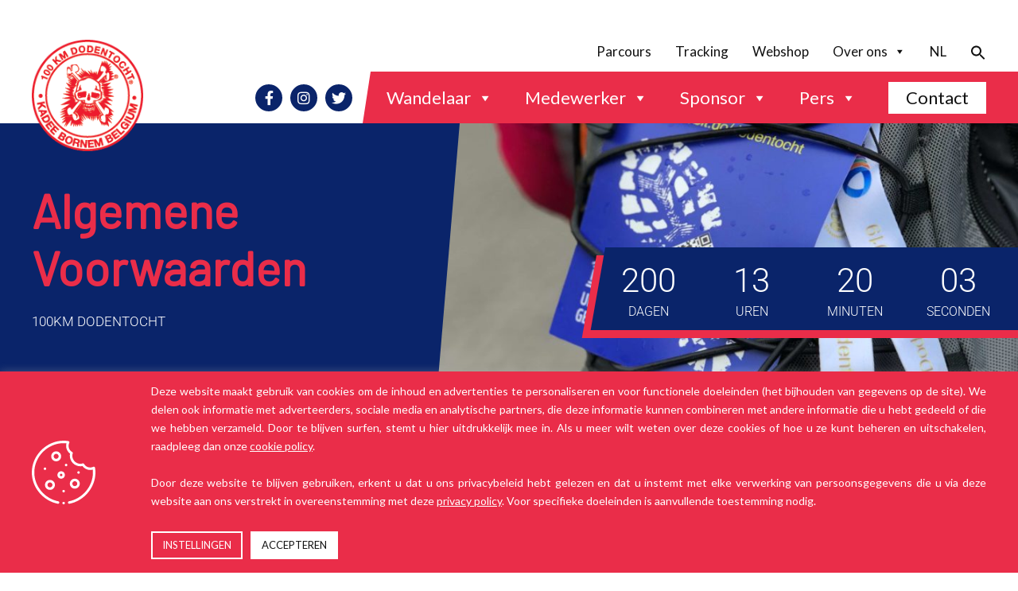

--- FILE ---
content_type: text/html; charset=UTF-8
request_url: https://www.dodentocht.be/algemene-voorwaarden/
body_size: 35986
content:
<!DOCTYPE html>
<html lang="nl-NL">
<head>
    <meta charset="UTF-8">
    <meta name="viewport" content="width=device-width, initial-scale=1.0">
    <meta http-equiv="X-AU-Compatible" content="ie=edge">
    <link rel="preload" href="https://www.dodentocht.be/wp-content/plugins/elementor/assets/lib/eicons/fonts/eicons.woff2?5.9.1" as="font" crossorigin="anonymous">

    <title>Algemene voorwaarden &#8211; Dodentocht</title>
<meta name='robots' content='max-image-preview:large' />
<link rel="alternate" hreflang="nl" href="https://www.dodentocht.be/algemene-voorwaarden/" />
<link rel="alternate" hreflang="x-default" href="https://www.dodentocht.be/algemene-voorwaarden/" />
<link rel='dns-prefetch' href='//fonts.googleapis.com' />
<link rel='dns-prefetch' href='//use.fontawesome.com' />
<link rel="alternate" title="oEmbed (JSON)" type="application/json+oembed" href="https://www.dodentocht.be/wp-json/oembed/1.0/embed?url=https%3A%2F%2Fwww.dodentocht.be%2Falgemene-voorwaarden%2F" />
<link rel="alternate" title="oEmbed (XML)" type="text/xml+oembed" href="https://www.dodentocht.be/wp-json/oembed/1.0/embed?url=https%3A%2F%2Fwww.dodentocht.be%2Falgemene-voorwaarden%2F&#038;format=xml" />
		<style>
			.lazyload,
			.lazyloading {
				max-width: 100%;
			}
		</style>
		<style id='wp-img-auto-sizes-contain-inline-css' type='text/css'>
img:is([sizes=auto i],[sizes^="auto," i]){contain-intrinsic-size:3000px 1500px}
/*# sourceURL=wp-img-auto-sizes-contain-inline-css */
</style>
<style id='wp-emoji-styles-inline-css' type='text/css'>

	img.wp-smiley, img.emoji {
		display: inline !important;
		border: none !important;
		box-shadow: none !important;
		height: 1em !important;
		width: 1em !important;
		margin: 0 0.07em !important;
		vertical-align: -0.1em !important;
		background: none !important;
		padding: 0 !important;
	}
/*# sourceURL=wp-emoji-styles-inline-css */
</style>
<style id='classic-theme-styles-inline-css' type='text/css'>
/*! This file is auto-generated */
.wp-block-button__link{color:#fff;background-color:#32373c;border-radius:9999px;box-shadow:none;text-decoration:none;padding:calc(.667em + 2px) calc(1.333em + 2px);font-size:1.125em}.wp-block-file__button{background:#32373c;color:#fff;text-decoration:none}
/*# sourceURL=/wp-includes/css/classic-themes.min.css */
</style>
<style id='global-styles-inline-css' type='text/css'>
:root{--wp--preset--aspect-ratio--square: 1;--wp--preset--aspect-ratio--4-3: 4/3;--wp--preset--aspect-ratio--3-4: 3/4;--wp--preset--aspect-ratio--3-2: 3/2;--wp--preset--aspect-ratio--2-3: 2/3;--wp--preset--aspect-ratio--16-9: 16/9;--wp--preset--aspect-ratio--9-16: 9/16;--wp--preset--color--black: #000000;--wp--preset--color--cyan-bluish-gray: #abb8c3;--wp--preset--color--white: #ffffff;--wp--preset--color--pale-pink: #f78da7;--wp--preset--color--vivid-red: #cf2e2e;--wp--preset--color--luminous-vivid-orange: #ff6900;--wp--preset--color--luminous-vivid-amber: #fcb900;--wp--preset--color--light-green-cyan: #7bdcb5;--wp--preset--color--vivid-green-cyan: #00d084;--wp--preset--color--pale-cyan-blue: #8ed1fc;--wp--preset--color--vivid-cyan-blue: #0693e3;--wp--preset--color--vivid-purple: #9b51e0;--wp--preset--gradient--vivid-cyan-blue-to-vivid-purple: linear-gradient(135deg,rgb(6,147,227) 0%,rgb(155,81,224) 100%);--wp--preset--gradient--light-green-cyan-to-vivid-green-cyan: linear-gradient(135deg,rgb(122,220,180) 0%,rgb(0,208,130) 100%);--wp--preset--gradient--luminous-vivid-amber-to-luminous-vivid-orange: linear-gradient(135deg,rgb(252,185,0) 0%,rgb(255,105,0) 100%);--wp--preset--gradient--luminous-vivid-orange-to-vivid-red: linear-gradient(135deg,rgb(255,105,0) 0%,rgb(207,46,46) 100%);--wp--preset--gradient--very-light-gray-to-cyan-bluish-gray: linear-gradient(135deg,rgb(238,238,238) 0%,rgb(169,184,195) 100%);--wp--preset--gradient--cool-to-warm-spectrum: linear-gradient(135deg,rgb(74,234,220) 0%,rgb(151,120,209) 20%,rgb(207,42,186) 40%,rgb(238,44,130) 60%,rgb(251,105,98) 80%,rgb(254,248,76) 100%);--wp--preset--gradient--blush-light-purple: linear-gradient(135deg,rgb(255,206,236) 0%,rgb(152,150,240) 100%);--wp--preset--gradient--blush-bordeaux: linear-gradient(135deg,rgb(254,205,165) 0%,rgb(254,45,45) 50%,rgb(107,0,62) 100%);--wp--preset--gradient--luminous-dusk: linear-gradient(135deg,rgb(255,203,112) 0%,rgb(199,81,192) 50%,rgb(65,88,208) 100%);--wp--preset--gradient--pale-ocean: linear-gradient(135deg,rgb(255,245,203) 0%,rgb(182,227,212) 50%,rgb(51,167,181) 100%);--wp--preset--gradient--electric-grass: linear-gradient(135deg,rgb(202,248,128) 0%,rgb(113,206,126) 100%);--wp--preset--gradient--midnight: linear-gradient(135deg,rgb(2,3,129) 0%,rgb(40,116,252) 100%);--wp--preset--font-size--small: 13px;--wp--preset--font-size--medium: 20px;--wp--preset--font-size--large: 36px;--wp--preset--font-size--x-large: 42px;--wp--preset--spacing--20: 0.44rem;--wp--preset--spacing--30: 0.67rem;--wp--preset--spacing--40: 1rem;--wp--preset--spacing--50: 1.5rem;--wp--preset--spacing--60: 2.25rem;--wp--preset--spacing--70: 3.38rem;--wp--preset--spacing--80: 5.06rem;--wp--preset--shadow--natural: 6px 6px 9px rgba(0, 0, 0, 0.2);--wp--preset--shadow--deep: 12px 12px 50px rgba(0, 0, 0, 0.4);--wp--preset--shadow--sharp: 6px 6px 0px rgba(0, 0, 0, 0.2);--wp--preset--shadow--outlined: 6px 6px 0px -3px rgb(255, 255, 255), 6px 6px rgb(0, 0, 0);--wp--preset--shadow--crisp: 6px 6px 0px rgb(0, 0, 0);}:where(.is-layout-flex){gap: 0.5em;}:where(.is-layout-grid){gap: 0.5em;}body .is-layout-flex{display: flex;}.is-layout-flex{flex-wrap: wrap;align-items: center;}.is-layout-flex > :is(*, div){margin: 0;}body .is-layout-grid{display: grid;}.is-layout-grid > :is(*, div){margin: 0;}:where(.wp-block-columns.is-layout-flex){gap: 2em;}:where(.wp-block-columns.is-layout-grid){gap: 2em;}:where(.wp-block-post-template.is-layout-flex){gap: 1.25em;}:where(.wp-block-post-template.is-layout-grid){gap: 1.25em;}.has-black-color{color: var(--wp--preset--color--black) !important;}.has-cyan-bluish-gray-color{color: var(--wp--preset--color--cyan-bluish-gray) !important;}.has-white-color{color: var(--wp--preset--color--white) !important;}.has-pale-pink-color{color: var(--wp--preset--color--pale-pink) !important;}.has-vivid-red-color{color: var(--wp--preset--color--vivid-red) !important;}.has-luminous-vivid-orange-color{color: var(--wp--preset--color--luminous-vivid-orange) !important;}.has-luminous-vivid-amber-color{color: var(--wp--preset--color--luminous-vivid-amber) !important;}.has-light-green-cyan-color{color: var(--wp--preset--color--light-green-cyan) !important;}.has-vivid-green-cyan-color{color: var(--wp--preset--color--vivid-green-cyan) !important;}.has-pale-cyan-blue-color{color: var(--wp--preset--color--pale-cyan-blue) !important;}.has-vivid-cyan-blue-color{color: var(--wp--preset--color--vivid-cyan-blue) !important;}.has-vivid-purple-color{color: var(--wp--preset--color--vivid-purple) !important;}.has-black-background-color{background-color: var(--wp--preset--color--black) !important;}.has-cyan-bluish-gray-background-color{background-color: var(--wp--preset--color--cyan-bluish-gray) !important;}.has-white-background-color{background-color: var(--wp--preset--color--white) !important;}.has-pale-pink-background-color{background-color: var(--wp--preset--color--pale-pink) !important;}.has-vivid-red-background-color{background-color: var(--wp--preset--color--vivid-red) !important;}.has-luminous-vivid-orange-background-color{background-color: var(--wp--preset--color--luminous-vivid-orange) !important;}.has-luminous-vivid-amber-background-color{background-color: var(--wp--preset--color--luminous-vivid-amber) !important;}.has-light-green-cyan-background-color{background-color: var(--wp--preset--color--light-green-cyan) !important;}.has-vivid-green-cyan-background-color{background-color: var(--wp--preset--color--vivid-green-cyan) !important;}.has-pale-cyan-blue-background-color{background-color: var(--wp--preset--color--pale-cyan-blue) !important;}.has-vivid-cyan-blue-background-color{background-color: var(--wp--preset--color--vivid-cyan-blue) !important;}.has-vivid-purple-background-color{background-color: var(--wp--preset--color--vivid-purple) !important;}.has-black-border-color{border-color: var(--wp--preset--color--black) !important;}.has-cyan-bluish-gray-border-color{border-color: var(--wp--preset--color--cyan-bluish-gray) !important;}.has-white-border-color{border-color: var(--wp--preset--color--white) !important;}.has-pale-pink-border-color{border-color: var(--wp--preset--color--pale-pink) !important;}.has-vivid-red-border-color{border-color: var(--wp--preset--color--vivid-red) !important;}.has-luminous-vivid-orange-border-color{border-color: var(--wp--preset--color--luminous-vivid-orange) !important;}.has-luminous-vivid-amber-border-color{border-color: var(--wp--preset--color--luminous-vivid-amber) !important;}.has-light-green-cyan-border-color{border-color: var(--wp--preset--color--light-green-cyan) !important;}.has-vivid-green-cyan-border-color{border-color: var(--wp--preset--color--vivid-green-cyan) !important;}.has-pale-cyan-blue-border-color{border-color: var(--wp--preset--color--pale-cyan-blue) !important;}.has-vivid-cyan-blue-border-color{border-color: var(--wp--preset--color--vivid-cyan-blue) !important;}.has-vivid-purple-border-color{border-color: var(--wp--preset--color--vivid-purple) !important;}.has-vivid-cyan-blue-to-vivid-purple-gradient-background{background: var(--wp--preset--gradient--vivid-cyan-blue-to-vivid-purple) !important;}.has-light-green-cyan-to-vivid-green-cyan-gradient-background{background: var(--wp--preset--gradient--light-green-cyan-to-vivid-green-cyan) !important;}.has-luminous-vivid-amber-to-luminous-vivid-orange-gradient-background{background: var(--wp--preset--gradient--luminous-vivid-amber-to-luminous-vivid-orange) !important;}.has-luminous-vivid-orange-to-vivid-red-gradient-background{background: var(--wp--preset--gradient--luminous-vivid-orange-to-vivid-red) !important;}.has-very-light-gray-to-cyan-bluish-gray-gradient-background{background: var(--wp--preset--gradient--very-light-gray-to-cyan-bluish-gray) !important;}.has-cool-to-warm-spectrum-gradient-background{background: var(--wp--preset--gradient--cool-to-warm-spectrum) !important;}.has-blush-light-purple-gradient-background{background: var(--wp--preset--gradient--blush-light-purple) !important;}.has-blush-bordeaux-gradient-background{background: var(--wp--preset--gradient--blush-bordeaux) !important;}.has-luminous-dusk-gradient-background{background: var(--wp--preset--gradient--luminous-dusk) !important;}.has-pale-ocean-gradient-background{background: var(--wp--preset--gradient--pale-ocean) !important;}.has-electric-grass-gradient-background{background: var(--wp--preset--gradient--electric-grass) !important;}.has-midnight-gradient-background{background: var(--wp--preset--gradient--midnight) !important;}.has-small-font-size{font-size: var(--wp--preset--font-size--small) !important;}.has-medium-font-size{font-size: var(--wp--preset--font-size--medium) !important;}.has-large-font-size{font-size: var(--wp--preset--font-size--large) !important;}.has-x-large-font-size{font-size: var(--wp--preset--font-size--x-large) !important;}
:where(.wp-block-post-template.is-layout-flex){gap: 1.25em;}:where(.wp-block-post-template.is-layout-grid){gap: 1.25em;}
:where(.wp-block-term-template.is-layout-flex){gap: 1.25em;}:where(.wp-block-term-template.is-layout-grid){gap: 1.25em;}
:where(.wp-block-columns.is-layout-flex){gap: 2em;}:where(.wp-block-columns.is-layout-grid){gap: 2em;}
:root :where(.wp-block-pullquote){font-size: 1.5em;line-height: 1.6;}
/*# sourceURL=global-styles-inline-css */
</style>
<link rel='stylesheet' id='twe-preview-css' href='https://www.dodentocht.be/wp-content/plugins/3r-elementor-timeline-widget/assets/css/style.css?ver=0caef3fd74f1f4b5b1772329f4a42337' type='text/css' media='all' />
<link rel='stylesheet' id='cookie-law-info-css' href='https://www.dodentocht.be/wp-content/plugins/cookie-law-info/legacy/public/css/cookie-law-info-public.css?ver=3.3.9.1' type='text/css' media='all' />
<link rel='stylesheet' id='cookie-law-info-gdpr-css' href='https://www.dodentocht.be/wp-content/plugins/cookie-law-info/legacy/public/css/cookie-law-info-gdpr.css?ver=3.3.9.1' type='text/css' media='all' />
<link rel='stylesheet' id='powertip-css' href='https://www.dodentocht.be/wp-content/plugins/devvn-image-hotspot/frontend/css/jquery.powertip.min.css?ver=1.2.0' type='text/css' media='all' />
<link rel='stylesheet' id='maps-points-css' href='https://www.dodentocht.be/wp-content/plugins/devvn-image-hotspot/frontend/css/maps_points.css?ver=1.3.0' type='text/css' media='all' />
<link rel='stylesheet' id='wpml-legacy-dropdown-0-css' href='https://www.dodentocht.be/wp-content/plugins/sitepress-multilingual-cms/templates/language-switchers/legacy-dropdown/style.min.css?ver=1' type='text/css' media='all' />
<link rel='stylesheet' id='wpml-menu-item-0-css' href='https://www.dodentocht.be/wp-content/plugins/sitepress-multilingual-cms/templates/language-switchers/menu-item/style.min.css?ver=1' type='text/css' media='all' />
<link rel='stylesheet' id='ivory-search-styles-css' href='https://www.dodentocht.be/wp-content/plugins/add-search-to-menu/public/css/ivory-search.min.css?ver=5.5.14' type='text/css' media='all' />
<link rel='stylesheet' id='megamenu-css' href='https://www.dodentocht.be/wp-content/uploads/maxmegamenu/style_nl.css?ver=8790c9' type='text/css' media='all' />
<link rel='stylesheet' id='dashicons-css' href='https://www.dodentocht.be/wp-includes/css/dashicons.min.css?ver=0caef3fd74f1f4b5b1772329f4a42337' type='text/css' media='all' />
<link rel='stylesheet' id='font-awesome-css' href='https://www.dodentocht.be/wp-content/plugins/elementor/assets/lib/font-awesome/css/font-awesome.min.css?ver=4.7.0' type='text/css' media='all' />
<link rel='stylesheet' id='google-fonts-css' href='https://fonts.googleapis.com/css?family=Barlow%7CLato&#038;display=swap&#038;ver=0caef3fd74f1f4b5b1772329f4a42337' type='text/css' media='all' />
<link rel='stylesheet' id='fontawesome-css' href='https://use.fontawesome.com/releases/v5.12.1/css/all.css?ver=0caef3fd74f1f4b5b1772329f4a42337' type='text/css' media='all' />
<link rel='stylesheet' id='bootstrap-css' href='https://www.dodentocht.be/wp-content/themes/dodentocht/assets/css/bootstrap.css?ver=20141119' type='text/css' media='all' />
<link rel='stylesheet' id='hover-css' href='https://www.dodentocht.be/wp-content/themes/dodentocht/assets/css/hover.css?ver=1.0' type='text/css' media='all' />
<link rel='stylesheet' id='style-css' href='https://www.dodentocht.be/wp-content/themes/dodentocht/style.css?ver=0.16903800%201769413191' type='text/css' media='all' />
<link rel='stylesheet' id='header-css' href='https://www.dodentocht.be/wp-content/themes/dodentocht/assets/css/header.css?ver=1.0' type='text/css' media='all' />
<link rel='stylesheet' id='footer-css' href='https://www.dodentocht.be/wp-content/themes/dodentocht/assets/css/footer.css?ver=1.0' type='text/css' media='all' />
<link rel='stylesheet' id='cookies-css' href='https://www.dodentocht.be/wp-content/themes/dodentocht/assets/css/cookies.css?ver=1.0' type='text/css' media='all' />
<link rel='stylesheet' id='animated-buttons-css' href='https://www.dodentocht.be/wp-content/themes/dodentocht/assets/css/animated-buttons.css?ver=1.0' type='text/css' media='all' />
<link rel='stylesheet' id='table-css' href='https://www.dodentocht.be/wp-content/themes/dodentocht/assets/css/table.css?ver=1.0' type='text/css' media='all' />
<link rel='stylesheet' id='contact-form-css' href='https://www.dodentocht.be/wp-content/themes/dodentocht/assets/css/contact-form.css?ver=1.0' type='text/css' media='all' />
<link rel='stylesheet' id='custom-blocks-css' href='https://www.dodentocht.be/wp-content/themes/dodentocht/assets/css/custom-blocks.css?ver=1.0' type='text/css' media='all' />
<link rel='stylesheet' id='home-css' href='https://www.dodentocht.be/wp-content/themes/dodentocht/assets/css/home.css?ver=1.0' type='text/css' media='all' />
<link rel='stylesheet' id='sponsors-css' href='https://www.dodentocht.be/wp-content/themes/dodentocht/assets/css/sponsors.css?ver=1.0' type='text/css' media='all' />
<link rel='stylesheet' id='countdown-timer-css' href='https://www.dodentocht.be/wp-content/themes/dodentocht/assets/css/countdown-timer.css?ver=1.0' type='text/css' media='all' />
<link rel='stylesheet' id='subpage-css' href='https://www.dodentocht.be/wp-content/themes/dodentocht/assets/css/subpage.css?ver=1.0' type='text/css' media='all' />
<link rel='stylesheet' id='woocommerce-css' href='https://www.dodentocht.be/wp-content/themes/dodentocht/assets/css/woocommerce.css?ver=1.0' type='text/css' media='all' />
<link rel='stylesheet' id='not_admin-css' href='https://www.dodentocht.be/wp-content/themes/dodentocht/assets/css/not_admin.css?ver=1.0' type='text/css' media='all' />
<link rel='stylesheet' id='tablepress-default-css' href='https://www.dodentocht.be/wp-content/plugins/tablepress/css/build/default.css?ver=3.2.6' type='text/css' media='all' />
<link rel='stylesheet' id='elementor-icons-css' href='https://www.dodentocht.be/wp-content/plugins/elementor/assets/lib/eicons/css/elementor-icons.min.css?ver=5.46.0' type='text/css' media='all' />
<link rel='stylesheet' id='elementor-frontend-css' href='https://www.dodentocht.be/wp-content/uploads/elementor/css/custom-frontend.min.css?ver=1769412732' type='text/css' media='all' />
<style id='elementor-frontend-inline-css' type='text/css'>
.elementor-26460 .elementor-element.elementor-element-266e327:not(.elementor-motion-effects-element-type-background) > .elementor-widget-wrap, .elementor-26460 .elementor-element.elementor-element-266e327 > .elementor-widget-wrap > .elementor-motion-effects-container > .elementor-motion-effects-layer{background-image:url("https://www.dodentocht.be/wp-content/uploads/2020/03/Rugzak-Dodentocht-scaled.jpg");}
/*# sourceURL=elementor-frontend-inline-css */
</style>
<link rel='stylesheet' id='elementor-post-255-css' href='https://www.dodentocht.be/wp-content/uploads/elementor/css/post-255.css?ver=1769412732' type='text/css' media='all' />
<link rel='stylesheet' id='widget-heading-css' href='https://www.dodentocht.be/wp-content/plugins/elementor/assets/css/widget-heading.min.css?ver=3.34.2' type='text/css' media='all' />
<link rel='stylesheet' id='e-animation-fadeInRight-css' href='https://www.dodentocht.be/wp-content/plugins/elementor/assets/lib/animations/styles/fadeInRight.min.css?ver=3.34.2' type='text/css' media='all' />
<link rel='stylesheet' id='swiper-css' href='https://www.dodentocht.be/wp-content/plugins/elementor/assets/lib/swiper/v8/css/swiper.min.css?ver=8.4.5' type='text/css' media='all' />
<link rel='stylesheet' id='e-swiper-css' href='https://www.dodentocht.be/wp-content/plugins/elementor/assets/css/conditionals/e-swiper.min.css?ver=3.34.2' type='text/css' media='all' />
<link rel='stylesheet' id='widget-posts-css' href='https://www.dodentocht.be/wp-content/plugins/elementor-pro/assets/css/widget-posts.min.css?ver=3.34.2' type='text/css' media='all' />
<link rel='stylesheet' id='elementor-post-26460-css' href='https://www.dodentocht.be/wp-content/uploads/elementor/css/post-26460.css?ver=1769413192' type='text/css' media='all' />
<link rel='stylesheet' id='eael-general-css' href='https://www.dodentocht.be/wp-content/plugins/essential-addons-for-elementor-lite/assets/front-end/css/view/general.min.css?ver=6.5.8' type='text/css' media='all' />
<link rel='stylesheet' id='elementor-gf-local-roboto-css' href='https://www.dodentocht.be/wp-content/uploads/elementor/google-fonts/css/roboto.css?ver=1754494321' type='text/css' media='all' />
<link rel='stylesheet' id='elementor-gf-local-robotoslab-css' href='https://www.dodentocht.be/wp-content/uploads/elementor/google-fonts/css/robotoslab.css?ver=1754494301' type='text/css' media='all' />
<script type="text/javascript" src="https://www.dodentocht.be/wp-includes/js/jquery/jquery.min.js?ver=3.7.1" id="jquery-core-js"></script>
<script type="text/javascript" src="https://www.dodentocht.be/wp-includes/js/jquery/jquery-migrate.min.js?ver=3.4.1" id="jquery-migrate-js"></script>
<script type="text/javascript" id="cookie-law-info-js-extra">
/* <![CDATA[ */
var Cli_Data = {"nn_cookie_ids":[],"cookielist":[],"non_necessary_cookies":[],"ccpaEnabled":"","ccpaRegionBased":"","ccpaBarEnabled":"","strictlyEnabled":["necessary","obligatoire"],"ccpaType":"gdpr","js_blocking":"","custom_integration":"","triggerDomRefresh":"","secure_cookies":""};
var cli_cookiebar_settings = {"animate_speed_hide":"500","animate_speed_show":"500","background":"#ea2d49","border":"#b1a6a6c2","border_on":"","button_1_button_colour":"#ffffff","button_1_button_hover":"#cccccc","button_1_link_colour":"#111111","button_1_as_button":"1","button_1_new_win":"","button_2_button_colour":"#333","button_2_button_hover":"#292929","button_2_link_colour":"#dd3333","button_2_as_button":"","button_2_hidebar":"","button_3_button_colour":"#000","button_3_button_hover":"#000000","button_3_link_colour":"#fff","button_3_as_button":"1","button_3_new_win":"","button_4_button_colour":"#ea2d49","button_4_button_hover":"#bb243a","button_4_link_colour":"#ffffff","button_4_as_button":"1","button_7_button_colour":"#61a229","button_7_button_hover":"#4e8221","button_7_link_colour":"#fff","button_7_as_button":"1","button_7_new_win":"","font_family":"inherit","header_fix":"","notify_animate_hide":"1","notify_animate_show":"","notify_div_id":"#cookie-law-info-bar","notify_position_horizontal":"right","notify_position_vertical":"bottom","scroll_close":"","scroll_close_reload":"","accept_close_reload":"","reject_close_reload":"","showagain_tab":"","showagain_background":"#fff","showagain_border":"#000","showagain_div_id":"#cookie-law-info-again","showagain_x_position":"100px","text":"#ffffff","show_once_yn":"","show_once":"10000","logging_on":"","as_popup":"","popup_overlay":"1","bar_heading_text":"","cookie_bar_as":"banner","popup_showagain_position":"bottom-right","widget_position":"left"};
var log_object = {"ajax_url":"https://www.dodentocht.be/wp-admin/admin-ajax.php"};
//# sourceURL=cookie-law-info-js-extra
/* ]]> */
</script>
<script type="text/javascript" src="https://www.dodentocht.be/wp-content/plugins/cookie-law-info/legacy/public/js/cookie-law-info-public.js?ver=3.3.9.1" id="cookie-law-info-js"></script>
<script type="text/javascript" src="https://www.dodentocht.be/wp-content/plugins/sitepress-multilingual-cms/templates/language-switchers/legacy-dropdown/script.min.js?ver=1" id="wpml-legacy-dropdown-0-js"></script>
<link rel="https://api.w.org/" href="https://www.dodentocht.be/wp-json/" /><link rel="alternate" title="JSON" type="application/json" href="https://www.dodentocht.be/wp-json/wp/v2/pages/26460" /><link rel="EditURI" type="application/rsd+xml" title="RSD" href="https://www.dodentocht.be/xmlrpc.php?rsd" />

<link rel="canonical" href="https://www.dodentocht.be/algemene-voorwaarden/" />
<link rel='shortlink' href='https://www.dodentocht.be/?p=26460' />
<meta name="generator" content="WPML ver:4.8.6 stt:37,1;" />
		<script>
			document.documentElement.className = document.documentElement.className.replace('no-js', 'js');
		</script>
				<style>
			.no-js img.lazyload {
				display: none;
			}

			figure.wp-block-image img.lazyloading {
				min-width: 150px;
			}

			.lazyload,
			.lazyloading {
				--smush-placeholder-width: 100px;
				--smush-placeholder-aspect-ratio: 1/1;
				width: var(--smush-image-width, var(--smush-placeholder-width)) !important;
				aspect-ratio: var(--smush-image-aspect-ratio, var(--smush-placeholder-aspect-ratio)) !important;
			}

						.lazyload, .lazyloading {
				opacity: 0;
			}

			.lazyloaded {
				opacity: 1;
				transition: opacity 400ms;
				transition-delay: 0ms;
			}

					</style>
		<meta name="generator" content="Elementor 3.34.2; features: additional_custom_breakpoints; settings: css_print_method-external, google_font-enabled, font_display-auto">
			<style>
				.e-con.e-parent:nth-of-type(n+4):not(.e-lazyloaded):not(.e-no-lazyload),
				.e-con.e-parent:nth-of-type(n+4):not(.e-lazyloaded):not(.e-no-lazyload) * {
					background-image: none !important;
				}
				@media screen and (max-height: 1024px) {
					.e-con.e-parent:nth-of-type(n+3):not(.e-lazyloaded):not(.e-no-lazyload),
					.e-con.e-parent:nth-of-type(n+3):not(.e-lazyloaded):not(.e-no-lazyload) * {
						background-image: none !important;
					}
				}
				@media screen and (max-height: 640px) {
					.e-con.e-parent:nth-of-type(n+2):not(.e-lazyloaded):not(.e-no-lazyload),
					.e-con.e-parent:nth-of-type(n+2):not(.e-lazyloaded):not(.e-no-lazyload) * {
						background-image: none !important;
					}
				}
			</style>
			<link rel="icon" href="https://www.dodentocht.be/wp-content/uploads/2020/03/cropped-favicon-100x100.png" sizes="32x32" />
<link rel="icon" href="https://www.dodentocht.be/wp-content/uploads/2020/03/cropped-favicon-480x480.png" sizes="192x192" />
<link rel="apple-touch-icon" href="https://www.dodentocht.be/wp-content/uploads/2020/03/cropped-favicon-480x480.png" />
<meta name="msapplication-TileImage" content="https://www.dodentocht.be/wp-content/uploads/2020/03/cropped-favicon-480x480.png" />
		<style type="text/css" id="wp-custom-css">
			/*---------------------------*/
/*- Hide language switchers -*/
/*---------------------------*/
/*
header .secondary-menu #mega-menu-secondary > li.mega-wpml-ls-item {
	display: none !important;
}

header .mobile-menu .mobile-header-list > li.mobile-language-switcher {
	display: none !important;
}
*/
/*---------------------------*/
/*----- Temporary Fixes -----*/
/*---------------------------*/

/*Hide shopping cart
.mega-menu-cart {
	display: none !important;
}*/
#cart-menu-item-mobile a {
	padding-right: 10px;
}

/*Webshop*/
ul.products .product .button {
	opacity: 0;
	margin-left: 20px !important;
	margin-top: 0 !important;
	transition: all .3s;
	background-color: #0a246a;
	border: solid 2px #0a246a;
	border-radius: 0;
	color: #fff !important;
}
ul.products .product:hover .button {
	opacity: 1;
	margin-top: 10px !important;
	margin-bottom: 20px !important;
}
ul.products .product .button:hover {
	background-color: #fff !important;
	color: #0a246a !important
}
@media (max-width: 768px) {
	ul.products .product .button:hover {
		color: #fff !important;
	}
	.elementor-products-grid ul.products li.product {
		width: auto !important;
	}
}

/*Payments*/
.cart_totals .woocommerce-remove-coupon {
	color: #EA2D49;
}

.payment_methods .wc-stripe-elements-field, .payment_methods.wc-stripe-iban-element-field {
	min-width: 220px;
}
.payment_methods p.woocommerce-validated {
	position: relative;
}
.payment_methods p.woocommerce-validated input {
	display: block;
	position: absolute;
	top: 10px;
	left: 0;
}
.payment_methods p.woocommerce-validated label {
	padding-left: 20px;
	line-height: 1.5 !important;
}

@media (max-width: 900px) {
	.payment_methods .wc-payment-form > div {
		width: 100% !important;
	}
}

.checkout-page .checkout .woocommerce-terms-and-conditions {
    font-size: 0;
}

/* SHOP SIDEBAR DROPDOWN */
.shop-sidebar .woocommerce-widget-layered-nav-dropdown {
	margin-bottom: 1rem;
}
.shop-sidebar .woocommerce-widget-layered-nav-dropdown .select2-selection {
	border: none !important;
	border-radius: 0;
	box-shadow: 0 0 20px rgba(17,17,17, 0.2) !important;
	min-height: 50px;
}
.shop-sidebar .woocommerce-widget-layered-nav-dropdown .select2-search__field {
	width: auto !important;
	padding: 8px 15px !important;
}

.shop-sidebar .woocommerce-widget-layered-nav-dropdown button.woocommerce-widget-layered-nav-dropdown__submit {
	  background-color: #0A246A;
    border: solid 2px #0A246A;
    border-radius: 0;
    color: #fff;
    padding: 10px 20px;
	  line-height: 1;
}

.select2-dropdown {
	border: none !important;
	border-radius: 0 !important;
	box-shadow: 0 0 20px rgba(17,17,17, 0.2) !important;
}
.select2-container--default .select2-results__option--highlighted[aria-selected], .select2-container--default .select2-results__option--highlighted[data-selected] {
	background-color: #0A246A !important;
}
.select2-dropdown .select2-results__option {
	padding: 10px 15px !important;
}

.select2-selection__rendered {
	height: 100%;
}
.select2-selection__rendered .select2-selection__choice {
	margin: 8px 10px 0 0 !important;
	border-radius: 0 !important;
	padding: 3px 7px !important;
	background-color: #EEEEEE !important;
}

/*Mobile Header*/
.mobile-menu .mobile-language-switcher ul li.wpml-ls-current-language > a {
	padding-left: 0 !important;
}
.mobile-menu .mobile-language-switcher ul li.wpml-ls-current-language > ul.wpml-ls-sub-menu {
	left: -10px !important
}

/*Mobile Menu Fix*/
#mega-menu-wrap-mobile #mega-menu-mobile a.mega-menu-link {
	display: block !important;
	padding: 0 15px;
}

header .mobile-menu #mega-menu-mobile > .mobile-secondary-nav > li.mega-menu-item.mega-current-menu-item > a.mega-menu-link {
	color: #fff !important;
}

header .mobile-menu #mega-menu-mobile > .mobile-secondary-nav > li.mega-menu-item > ul.mega-sub-menu li.mega-menu-item.mega-current-menu-item > a.mega-menu-link {
	color: #fff !important
}

header .mobile-menu #mega-menu-mobile > .mobile-secondary-nav > li.mega-menu-item.mega-current-menu-parent > a.mega-menu-link {
	color: #fff !important;
}

/*Sponsors Firefox Fix*/
.sponsors .elementor-post__thumbnail img {
	    height: auto;
    position: absolute !important;
    top: calc(50% + 1px);
    left: calc(50% + 1px);
    -webkit-transform: scale(1.01) translate(-50%,-50%);
    -ms-transform: scale(1.01) translate(-50%,-50%);
    transform: scale(1.01) translate(-50%,-50%);
}

/*News fix*/
.elementor-posts-container.elementor-has-item-ratio .elementor-post__thumbnail img {
    height: auto;
    position: absolute !important;
    top: calc(50% + 1px);
    left: calc(50% + 1px);
    -webkit-transform: scale(1.01) translate(-50%,-50%);
    -ms-transform: scale(1.01) translate(-50%,-50%);
    transform: scale(1.01) translate(-50%,-50%);
}

/*Hide empty flickr button (album)*/
.flickr-button a[href=""] {
	display: none;
}		</style>
		<style type="text/css">/** Mega Menu CSS: fs **/</style>
			<style type="text/css">
					</style>
					<style type="text/css">
					.is-form-id-205 .is-search-submit:focus,
			.is-form-id-205 .is-search-submit:hover,
			.is-form-id-205 .is-search-submit,
            .is-form-id-205 .is-search-icon {
			color: #ffffff !important;            background-color: #0a246a !important;            			}
                        	.is-form-id-205 .is-search-submit path {
					fill: #ffffff !important;            	}
            			.is-form-id-205 .is-search-input::-webkit-input-placeholder {
			    color: #111111 !important;
			}
			.is-form-id-205 .is-search-input:-moz-placeholder {
			    color: #111111 !important;
			    opacity: 1;
			}
			.is-form-id-205 .is-search-input::-moz-placeholder {
			    color: #111111 !important;
			    opacity: 1;
			}
			.is-form-id-205 .is-search-input:-ms-input-placeholder {
			    color: #111111 !important;
			}
                        			.is-form-style-1.is-form-id-205 .is-search-input:focus,
			.is-form-style-1.is-form-id-205 .is-search-input:hover,
			.is-form-style-1.is-form-id-205 .is-search-input,
			.is-form-style-2.is-form-id-205 .is-search-input:focus,
			.is-form-style-2.is-form-id-205 .is-search-input:hover,
			.is-form-style-2.is-form-id-205 .is-search-input,
			.is-form-style-3.is-form-id-205 .is-search-input:focus,
			.is-form-style-3.is-form-id-205 .is-search-input:hover,
			.is-form-style-3.is-form-id-205 .is-search-input,
			.is-form-id-205 .is-search-input:focus,
			.is-form-id-205 .is-search-input:hover,
			.is-form-id-205 .is-search-input {
                                color: #111111 !important;                                border-color: #ffffff !important;                                background-color: #ffffff !important;			}
                        			</style>
		</head>

<body class="wp-singular page-template-default page page-id-26460 wp-theme-dodentocht dodentocht mega-menu-primary mega-menu-secondary mega-menu-mobile page-algemene-voorwaarden elementor-default elementor-kit-255 elementor-page elementor-page-26460">
    <header>
        <div class="header-content-wrapper">
            <div class="header-content-wrapper-left">
                <div class="header-content">
                    <div class="logo-wrapper">
                        <a href="https://www.dodentocht.be">
                            <img data-src="https://www.dodentocht.be/wp-content/themes/dodentocht/assets/images/logo.png" alt="Dodentocht - Home" title="Dodentocht - Home" class="logo lazyload" src="[data-uri]" style="--smush-placeholder-width: 150px; --smush-placeholder-aspect-ratio: 150/150;">
                        </a>
                    </div>
                </div>
            </div>

            <div class="header-content-wrapper-mobile">
                <div class="header-content">
                    <nav class="mobile-menu" role="navigation">
                        <div class="container">
                            <ul class="mobile-header-list">
                                <li class="mega-menu-item mobile-menu-search-icon astm-search-menu is-menu sliding">
                                    <a title="" href="#">
                                        <svg width="20" height="20" class="search-icon" role="img" viewBox="2 9 20 5" focusable="false" aria-label="Search">
                                            <path class="search-icon-path" d="M15.5 14h-.79l-.28-.27C15.41 12.59 16 11.11 16 9.5 16 5.91 13.09 3 9.5 3S3 5.91 3 9.5 5.91 16 9.5 16c1.61 0 3.09-.59 4.23-1.57l.27.28v.79l5 4.99L20.49 19l-4.99-5zm-6 0C7.01 14 5 11.99 5 9.5S7.01 5 9.5 5 14 7.01 14 9.5 11.99 14 9.5 14z"></path>
                                        </svg>
                                    </a>
                                    <form class="is-search-form is-form-style is-form-style-1 is-form-id-205 " action="/" method="get" role="search">
                                        <label>
                                            <input type="text" name="s" value="" class="is-search-input" placeholder="Zoeken..." autocomplete="off">
                                        </label>
                                        <input type="submit" value="Zoeken" class="is-search-submit">
                                    </form>
                                </li>
                                <li class="mobile-language-switcher">
                                    
<div
	 class="wpml-ls-statics-shortcode_actions wpml-ls wpml-ls-legacy-dropdown js-wpml-ls-legacy-dropdown">
	<ul role="menu">

		<li role="none" tabindex="0" class="wpml-ls-slot-shortcode_actions wpml-ls-item wpml-ls-item-nl wpml-ls-current-language wpml-ls-first-item wpml-ls-last-item wpml-ls-item-legacy-dropdown">
			<a href="#" class="js-wpml-ls-item-toggle wpml-ls-item-toggle" role="menuitem" title="Overschakelen naar NL">
                <span class="wpml-ls-native" role="menuitem">NL</span></a>

			<ul class="wpml-ls-sub-menu" role="menu">
							</ul>

		</li>

	</ul>
</div>
                                </li>
                                                            </ul>
                            <div id="mega-menu-wrap-mobile" class="mega-menu-wrap"><div class="mega-menu-toggle"><div class="mega-toggle-blocks-left"></div><div class="mega-toggle-blocks-center"></div><div class="mega-toggle-blocks-right"><div class='mega-toggle-block mega-menu-toggle-block mega-toggle-block-1' id='mega-toggle-block-1' tabindex='0'><button class='mega-toggle-standard mega-toggle-label' aria-expanded='false'><span class='mega-toggle-label-closed'></span><span class='mega-toggle-label-open'></span></button></div></div></div><ul id="mega-menu-mobile" class="mega-menu max-mega-menu mega-menu-horizontal mega-no-js" data-event="hover_intent" data-effect="fade_up" data-effect-speed="200" data-effect-mobile="slide_right" data-effect-speed-mobile="200" data-mobile-force-width="false" data-second-click="go" data-document-click="collapse" data-vertical-behaviour="standard" data-breakpoint="768" data-unbind="true" data-mobile-state="collapse_all" data-mobile-direction="vertical" data-hover-intent-timeout="300" data-hover-intent-interval="100"><li class="mega-menu-item mega-menu-item-type-custom mega-menu-item-object-custom mega-menu-item-has-children mega-align-bottom-left mega-menu-flyout mega-menu-item-162" id="mega-menu-item-162"><a class="mega-menu-link" aria-expanded="false" tabindex="0">Wandelaar<span class="mega-indicator" aria-hidden="true"></span></a>
<ul class="mega-sub-menu">
<li class="mega-menu-item mega-menu-item-type-post_type mega-menu-item-object-page mega-menu-item-434" id="mega-menu-item-434"><a class="mega-menu-link" href="https://www.dodentocht.be/wandelaar/hoe-schrijf-ik-me-in/">Inschrijven</a></li><li class="mega-menu-item mega-menu-item-type-post_type mega-menu-item-object-page mega-menu-item-44814" id="mega-menu-item-44814"><a class="mega-menu-link" href="https://www.dodentocht.be/wandelaar/doto-swap/">Doto Swap</a></li><li class="mega-menu-item mega-menu-item-type-custom mega-menu-item-object-custom mega-menu-item-has-children mega-menu-item-164" id="mega-menu-item-164"><a class="mega-menu-link" aria-expanded="false">Praktische Informatie<span class="mega-indicator" aria-hidden="true"></span></a>
	<ul class="mega-sub-menu">
<li class="mega-menu-item mega-menu-item-type-post_type mega-menu-item-object-page mega-menu-item-has-children mega-menu-item-537" id="mega-menu-item-537"><a class="mega-menu-link" href="https://www.dodentocht.be/wandelaar/praktische-informatie/voorbereiding/" aria-expanded="false">Voorbereiding<span class="mega-indicator" aria-hidden="true"></span></a>
		<ul class="mega-sub-menu">
<li class="mega-menu-item mega-menu-item-type-post_type mega-menu-item-object-page mega-menu-item-551" id="mega-menu-item-551"><a class="mega-menu-link" href="https://www.dodentocht.be/wandelaar/praktische-informatie/voorbereiding/faq/">FAQ</a></li><li class="mega-menu-item mega-menu-item-type-post_type mega-menu-item-object-page mega-menu-item-546" id="mega-menu-item-546"><a class="mega-menu-link" href="https://www.dodentocht.be/wandelaar/praktische-informatie/voorbereiding/nuttige-links/">Nuttige links</a></li><li class="mega-menu-item mega-menu-item-type-post_type mega-menu-item-object-page mega-menu-item-574" id="mega-menu-item-574"><a class="mega-menu-link" href="https://www.dodentocht.be/wandelaar/praktische-informatie/voorbereiding/reglement/">Reglement</a></li>		</ul>
</li><li class="mega-menu-item mega-menu-item-type-post_type mega-menu-item-object-page mega-menu-item-470" id="mega-menu-item-470"><a class="mega-menu-link" href="https://www.dodentocht.be/wandelaar/praktische-informatie/controleposten/">Controleposten</a></li><li class="mega-menu-item mega-menu-item-type-post_type mega-menu-item-object-page mega-menu-item-482" id="mega-menu-item-482"><a class="mega-menu-link" href="https://www.dodentocht.be/wandelaar/praktische-informatie/bereikbaarheid/">Bereikbaarheid</a></li><li class="mega-menu-item mega-menu-item-type-post_type mega-menu-item-object-page mega-menu-item-448" id="mega-menu-item-448"><a class="mega-menu-link" href="https://www.dodentocht.be/wandelaar/praktische-informatie/wandelparcours/">Wandelparcours</a></li><li class="mega-menu-item mega-menu-item-type-post_type mega-menu-item-object-page mega-menu-item-44813" id="mega-menu-item-44813"><a class="mega-menu-link" href="https://www.dodentocht.be/wandelaar/praktische-informatie/supporters/">Supporters</a></li><li class="mega-menu-item mega-menu-item-type-post_type mega-menu-item-object-page mega-menu-item-509" id="mega-menu-item-509"><a class="mega-menu-link" href="https://www.dodentocht.be/wandelaar/praktische-informatie/bagage/">Bagage</a></li><li class="mega-menu-item mega-menu-item-type-post_type mega-menu-item-object-page mega-menu-item-515" id="mega-menu-item-515"><a class="mega-menu-link" href="https://www.dodentocht.be/wandelaar/praktische-informatie/overnachten/">Overnachten</a></li><li class="mega-menu-item mega-menu-item-type-post_type mega-menu-item-object-page mega-menu-item-530" id="mega-menu-item-530"><a class="mega-menu-link" href="https://www.dodentocht.be/wandelaar/praktische-informatie/noodlocaties/">Noodlocaties</a></li>	</ul>
</li><li class="mega-menu-item mega-menu-item-type-post_type mega-menu-item-object-page mega-menu-item-580" id="mega-menu-item-580"><a class="mega-menu-link" href="https://www.dodentocht.be/wandelaar/goede-doelen/">Goede doelen</a></li><li class="mega-menu-item mega-menu-item-type-post_type mega-menu-item-object-page mega-menu-item-605" id="mega-menu-item-605"><a class="mega-menu-link" href="https://www.dodentocht.be/wandelaar/club-30/">Club +30</a></li></ul>
</li><li class="mega-menu-item mega-menu-item-type-custom mega-menu-item-object-custom mega-menu-item-has-children mega-align-bottom-left mega-menu-flyout mega-menu-item-181" id="mega-menu-item-181"><a class="mega-menu-link" aria-expanded="false" tabindex="0">Medewerker<span class="mega-indicator" aria-hidden="true"></span></a>
<ul class="mega-sub-menu">
<li class="mega-menu-item mega-menu-item-type-post_type mega-menu-item-object-page mega-menu-item-has-children mega-menu-item-1171" id="mega-menu-item-1171"><a class="mega-menu-link" href="https://www.dodentocht.be/medewerker/cellen/" aria-expanded="false">Cellen<span class="mega-indicator" aria-hidden="true"></span></a>
	<ul class="mega-sub-menu">
<li class="mega-menu-item mega-menu-item-type-post_type mega-menu-item-object-page mega-menu-item-1170" id="mega-menu-item-1170"><a class="mega-menu-link" href="https://www.dodentocht.be/medewerker/cellen/cel-intern/">Cel Intern</a></li><li class="mega-menu-item mega-menu-item-type-post_type mega-menu-item-object-page mega-menu-item-1169" id="mega-menu-item-1169"><a class="mega-menu-link" href="https://www.dodentocht.be/medewerker/cellen/cel-service/">Cel Service</a></li><li class="mega-menu-item mega-menu-item-type-post_type mega-menu-item-object-page mega-menu-item-1168" id="mega-menu-item-1168"><a class="mega-menu-link" href="https://www.dodentocht.be/medewerker/cellen/cel-field/">Cel Field</a></li><li class="mega-menu-item mega-menu-item-type-post_type mega-menu-item-object-page mega-menu-item-1167" id="mega-menu-item-1167"><a class="mega-menu-link" href="https://www.dodentocht.be/medewerker/cellen/cel-home/">Cel Home</a></li><li class="mega-menu-item mega-menu-item-type-post_type mega-menu-item-object-page mega-menu-item-1166" id="mega-menu-item-1166"><a class="mega-menu-link" href="https://www.dodentocht.be/medewerker/cellen/cel-extern/">Cel Extern</a></li><li class="mega-menu-item mega-menu-item-type-post_type mega-menu-item-object-page mega-menu-item-1165" id="mega-menu-item-1165"><a class="mega-menu-link" href="https://www.dodentocht.be/medewerker/cellen/cel-it/">Cel IT</a></li>	</ul>
</li><li class="mega-menu-item mega-menu-item-type-post_type mega-menu-item-object-page mega-menu-item-867" id="mega-menu-item-867"><a class="mega-menu-link" href="https://www.dodentocht.be/medewerker/vacatures/">Vacatures</a></li></ul>
</li><li class="mega-menu-item mega-menu-item-type-custom mega-menu-item-object-custom mega-menu-item-has-children mega-align-bottom-left mega-menu-flyout mega-menu-item-758" id="mega-menu-item-758"><a class="mega-menu-link" aria-expanded="false" tabindex="0">Sponsor<span class="mega-indicator" aria-hidden="true"></span></a>
<ul class="mega-sub-menu">
<li class="mega-menu-item mega-menu-item-type-post_type mega-menu-item-object-page mega-menu-item-752" id="mega-menu-item-752"><a class="mega-menu-link" href="https://www.dodentocht.be/sponsor/onze-sponsors/">Onze sponsors</a></li><li class="mega-menu-item mega-menu-item-type-post_type mega-menu-item-object-page mega-menu-item-768" id="mega-menu-item-768"><a class="mega-menu-link" href="https://www.dodentocht.be/sponsor/word-sponsor/">Word sponsor</a></li></ul>
</li><li class="mega-menu-item mega-menu-item-type-custom mega-menu-item-object-custom mega-menu-item-has-children mega-align-bottom-left mega-menu-flyout mega-menu-item-194" id="mega-menu-item-194"><a class="mega-menu-link" aria-expanded="false" tabindex="0">Pers<span class="mega-indicator" aria-hidden="true"></span></a>
<ul class="mega-sub-menu">
<li class="mega-menu-item mega-menu-item-type-post_type mega-menu-item-object-page mega-menu-item-786" id="mega-menu-item-786"><a class="mega-menu-link" href="https://www.dodentocht.be/pers/persberichten/">Persberichten</a></li><li class="mega-menu-item mega-menu-item-type-post_type mega-menu-item-object-page mega-menu-item-1223" id="mega-menu-item-1223"><a class="mega-menu-link" href="https://www.dodentocht.be/pers/statistieken/">Statistieken</a></li></ul>
</li><li class="mega-menu-item mega-menu-item-type-custom mega-menu-item-object-custom mega-align-bottom-left mega-menu-flyout mega-menu-item-26097" id="mega-menu-item-26097"><a target="_blank" class="mega-menu-link" href="https://webshop.dodentocht.be/" tabindex="0">Webshop</a></li><li class="mega-menu-item mega-menu-item-type-custom mega-menu-item-object-custom mega-menu-item-has-children mega-align-bottom-left mega-menu-flyout mega-menu-item-197" id="mega-menu-item-197"><a class="mega-menu-link" aria-expanded="false" tabindex="0">Over ons<span class="mega-indicator" aria-hidden="true"></span></a>
<ul class="mega-sub-menu">
<li class="mega-menu-item mega-menu-item-type-post_type mega-menu-item-object-page mega-menu-item-662" id="mega-menu-item-662"><a class="mega-menu-link" href="https://www.dodentocht.be/over-ons/organisatie/">Organisatie</a></li><li class="mega-menu-item mega-menu-item-type-post_type mega-menu-item-object-page mega-menu-item-680" id="mega-menu-item-680"><a class="mega-menu-link" href="https://www.dodentocht.be/over-ons/historiek/">Historiek</a></li><li class="mega-menu-item mega-menu-item-type-post_type mega-menu-item-object-page mega-menu-item-681" id="mega-menu-item-681"><a class="mega-menu-link" href="https://www.dodentocht.be/over-ons/nieuws/">Nieuws</a></li><li class="mega-menu-item mega-menu-item-type-post_type mega-menu-item-object-page mega-menu-item-679" id="mega-menu-item-679"><a class="mega-menu-link" href="https://www.dodentocht.be/over-ons/milieucharter/">Milieucharter</a></li><li class="mega-menu-item mega-menu-item-type-post_type mega-menu-item-object-page mega-menu-item-690" id="mega-menu-item-690"><a class="mega-menu-link" href="https://www.dodentocht.be/over-ons/fotos/">Foto’s</a></li></ul>
</li><li class="mega-menu-item mega-menu-item-type-custom mega-menu-item-object-custom mega-align-bottom-left mega-menu-flyout mega-menu-item-203" id="mega-menu-item-203"><a target="_blank" class="mega-menu-link" href="https://tracking.dodentocht.be/" tabindex="0">Tracking</a></li><li class="mega-menu-item mega-menu-item-type-post_type mega-menu-item-object-page mega-align-bottom-left mega-menu-flyout mega-menu-item-611" id="mega-menu-item-611"><a class="mega-menu-link" href="https://www.dodentocht.be/contact/" tabindex="0">Contact</a></li></ul><button class='mega-close' aria-label='Close'></button></div>                        </div>
                    </nav>
                </div>
            </div>

            <div class="header-content-wrapper-right">
                <div class="header-content">
                    <div class="header-content-top">
                        <div class="social-media-icons-wrapper">
                            <ul class="social-media-icons">
                                <li class="social-media-icon">
                                    <a href="https://www.facebook.com/100km-Dodentocht-Kadee-Bornem-145983029040/?ref=br_rs" target="_blank">
                                        <i class="fab fa-facebook-f"></i>
                                    </a>
                                </li>
                                <li class="social-media-icon">
                                    <a href="https://www.instagram.com/100kmdodentochtkadee/" target="_blank">
                                        <i class="fab fa-instagram"></i>
                                    </a>
                                </li>
                                <li class="social-media-icon">
                                    <a href="https://twitter.com/dodentocht" target="_blank">
                                        <i class="fab fa-twitter"></i>
                                    </a>
                                </li>
                            </ul>
                        </div>
                        <div class="secondary-menu-wrapper">
                            <nav class="secondary-menu" role="navigation">
                                <div id="mega-menu-wrap-secondary" class="mega-menu-wrap"><div class="mega-menu-toggle"><div class="mega-toggle-blocks-left"></div><div class="mega-toggle-blocks-center"></div><div class="mega-toggle-blocks-right"><div class='mega-toggle-block mega-menu-toggle-block mega-toggle-block-1' id='mega-toggle-block-1' tabindex='0'><button class='mega-toggle-standard mega-toggle-label' aria-expanded='false'><span class='mega-toggle-label-closed'></span><span class='mega-toggle-label-open'></span></button></div></div></div><ul id="mega-menu-secondary" class="mega-menu max-mega-menu mega-menu-horizontal mega-no-js" data-event="hover_intent" data-effect="fade_up" data-effect-speed="200" data-effect-mobile="disabled" data-effect-speed-mobile="0" data-mobile-force-width="false" data-second-click="go" data-document-click="collapse" data-vertical-behaviour="standard" data-breakpoint="768" data-unbind="true" data-mobile-state="collapse_all" data-mobile-direction="vertical" data-hover-intent-timeout="300" data-hover-intent-interval="100"><li class="mega-menu-item mega-menu-item-type-post_type mega-menu-item-object-page mega-align-bottom-left mega-menu-flyout mega-menu-item-641" id="mega-menu-item-641"><a class="mega-menu-link" href="https://www.dodentocht.be/wandelaar/praktische-informatie/wandelparcours/" tabindex="0">Parcours</a></li><li class="mega-menu-item mega-menu-item-type-custom mega-menu-item-object-custom mega-align-bottom-left mega-menu-flyout mega-menu-item-59" id="mega-menu-item-59"><a target="_blank" class="mega-menu-link" href="https://tracking.dodentocht.be" tabindex="0">Tracking</a></li><li class="mega-menu-item mega-menu-item-type-custom mega-menu-item-object-custom mega-align-bottom-left mega-menu-flyout mega-menu-item-45193" id="mega-menu-item-45193"><a target="_blank" class="mega-menu-link" href="https://webshop.dodentocht.be/" tabindex="0">Webshop</a></li><li class="mega-menu-item mega-menu-item-type-custom mega-menu-item-object-custom mega-menu-item-has-children mega-align-bottom-left mega-menu-flyout mega-menu-item-61" id="mega-menu-item-61"><a class="mega-menu-link" aria-expanded="false" tabindex="0">Over ons<span class="mega-indicator" aria-hidden="true"></span></a>
<ul class="mega-sub-menu">
<li class="mega-menu-item mega-menu-item-type-post_type mega-menu-item-object-page mega-menu-item-663" id="mega-menu-item-663"><a class="mega-menu-link" href="https://www.dodentocht.be/over-ons/organisatie/">Organisatie</a></li><li class="mega-menu-item mega-menu-item-type-post_type mega-menu-item-object-page mega-menu-item-678" id="mega-menu-item-678"><a class="mega-menu-link" href="https://www.dodentocht.be/over-ons/historiek/">Historiek</a></li><li class="mega-menu-item mega-menu-item-type-post_type mega-menu-item-object-page mega-menu-item-628" id="mega-menu-item-628"><a class="mega-menu-link" href="https://www.dodentocht.be/over-ons/nieuws/">Nieuws</a></li><li class="mega-menu-item mega-menu-item-type-post_type mega-menu-item-object-page mega-menu-item-677" id="mega-menu-item-677"><a class="mega-menu-link" href="https://www.dodentocht.be/over-ons/milieucharter/">Milieucharter</a></li><li class="mega-menu-item mega-menu-item-type-post_type mega-menu-item-object-page mega-menu-item-2350" id="mega-menu-item-2350"><a class="mega-menu-link" href="https://www.dodentocht.be/over-ons/fotos/">Foto’s</a></li></ul>
</li><li class="mega-menu-item mega-wpml-ls-slot-3 mega-wpml-ls-item mega-wpml-ls-item-nl mega-wpml-ls-current-language mega-wpml-ls-menu-item mega-wpml-ls-first-item mega-wpml-ls-last-item mega-menu-item-type-wpml_ls_menu_item mega-menu-item-object-wpml_ls_menu_item mega-menu-flyout mega-align-bottom-left mega-menu-flyout mega-menu-item-wpml-ls-3-nl" id="mega-menu-item-wpml-ls-3-nl"><a class="mega-menu-link" href="https://www.dodentocht.be/algemene-voorwaarden/" tabindex="0">
<span class="wpml-ls-native" lang="nl">NL</span></a></li><li class="mega-menu-item secondary-menu-search-icon astm-search-menu is-menu sliding menu-item"><a href="#" role="button" aria-label="Link naar zoek pictogram"><svg width="20" height="20" class="search-icon" role="img" viewBox="2 9 20 5" focusable="false" aria-label="Zoeken">
						<path class="search-icon-path" d="M15.5 14h-.79l-.28-.27C15.41 12.59 16 11.11 16 9.5 16 5.91 13.09 3 9.5 3S3 5.91 3 9.5 5.91 16 9.5 16c1.61 0 3.09-.59 4.23-1.57l.27.28v.79l5 4.99L20.49 19l-4.99-5zm-6 0C7.01 14 5 11.99 5 9.5S7.01 5 9.5 5 14 7.01 14 9.5 11.99 14 9.5 14z"></path></svg></a><form data-min-no-for-search=1 data-result-box-max-height=400 data-form-id=205 class="is-search-form is-form-style is-form-style-1 is-form-id-205 is-ajax-search" action="https://www.dodentocht.be/" method="get" role="search" ><label for="is-search-input-205"><span class="is-screen-reader-text">Zoek naar:</span><input  type="search" id="is-search-input-205" name="s" value="" class="is-search-input" placeholder="Zoeken..." autocomplete=off /><span class="is-loader-image lazyload" style="display: none;background-image:inherit;"  data-bg-image="url(https://www.dodentocht.be/wp-content/plugins/add-search-to-menu/public/images/spinner.gif)"></span></label><input type="submit" value="Zoeken" class="is-search-submit" /></form></li></ul></div>
                                                            </nav>
                        </div>
                    </div>
                    <div class="header-content-bottom">
                        <div class="social-media-icons-wrapper">
                            <ul class="social-media-icons">
                                <li class="social-media-icon">
                                    <a href="https://www.facebook.com/100km-Dodentocht-Kadee-Bornem-145983029040/?ref=br_rs" target="_blank">
                                        <i class="fab fa-facebook-f"></i>
                                    </a>
                                </li>
                                <li class="social-media-icon">
                                    <a href="https://www.instagram.com/100kmdodentochtkadee/" target="_blank">
                                        <i class="fab fa-instagram"></i>
                                    </a>
                                </li>
                                <li class="social-media-icon">
                                    <a href="https://twitter.com/dodentocht" target="_blank">
                                        <i class="fab fa-twitter"></i>
                                    </a>
                                </li>
                            </ul>
                        </div>
                        <div class="primary-menu-wrapper">
                            <nav class="primary-menu" role="navigation">
                                <div id="mega-menu-wrap-primary" class="mega-menu-wrap"><div class="mega-menu-toggle"><div class="mega-toggle-blocks-left"></div><div class="mega-toggle-blocks-center"></div><div class="mega-toggle-blocks-right"><div class='mega-toggle-block mega-menu-toggle-block mega-toggle-block-1' id='mega-toggle-block-1' tabindex='0'><button class='mega-toggle-standard mega-toggle-label' aria-expanded='false'><span class='mega-toggle-label-closed'></span><span class='mega-toggle-label-open'></span></button></div></div></div><ul id="mega-menu-primary" class="mega-menu max-mega-menu mega-menu-horizontal mega-no-js" data-event="hover_intent" data-effect="fade_up" data-effect-speed="200" data-effect-mobile="disabled" data-effect-speed-mobile="0" data-mobile-force-width="false" data-second-click="go" data-document-click="collapse" data-vertical-behaviour="standard" data-breakpoint="768" data-unbind="true" data-mobile-state="collapse_all" data-mobile-direction="vertical" data-hover-intent-timeout="300" data-hover-intent-interval="100"><li class="mega-menu-item mega-menu-item-type-custom mega-menu-item-object-custom mega-menu-item-has-children mega-align-bottom-left mega-menu-flyout mega-menu-item-22" id="mega-menu-item-22"><a class="mega-menu-link" aria-expanded="false" tabindex="0">Wandelaar<span class="mega-indicator" aria-hidden="true"></span></a>
<ul class="mega-sub-menu">
<li class="mega-menu-item mega-menu-item-type-post_type mega-menu-item-object-page mega-menu-item-371" id="mega-menu-item-371"><a class="mega-menu-link" href="https://www.dodentocht.be/wandelaar/hoe-schrijf-ik-me-in/">Inschrijven</a></li><li class="mega-menu-item mega-menu-item-type-post_type mega-menu-item-object-page mega-menu-item-39664" id="mega-menu-item-39664"><a class="mega-menu-link" href="https://www.dodentocht.be/wandelaar/doto-swap/">Doto Swap</a></li><li class="mega-menu-item mega-menu-item-type-custom mega-menu-item-object-custom mega-menu-item-has-children mega-menu-item-24" id="mega-menu-item-24"><a class="mega-menu-link" aria-expanded="false">Praktische informatie<span class="mega-indicator" aria-hidden="true"></span></a>
	<ul class="mega-sub-menu">
<li class="mega-menu-item mega-menu-item-type-post_type mega-menu-item-object-page mega-menu-item-has-children mega-menu-item-536" id="mega-menu-item-536"><a class="mega-menu-link" href="https://www.dodentocht.be/wandelaar/praktische-informatie/voorbereiding/" aria-expanded="false">Voorbereiding<span class="mega-indicator" aria-hidden="true"></span></a>
		<ul class="mega-sub-menu">
<li class="mega-menu-item mega-menu-item-type-post_type mega-menu-item-object-page mega-menu-item-552" id="mega-menu-item-552"><a class="mega-menu-link" href="https://www.dodentocht.be/wandelaar/praktische-informatie/voorbereiding/faq/">FAQ</a></li><li class="mega-menu-item mega-menu-item-type-post_type mega-menu-item-object-page mega-menu-item-545" id="mega-menu-item-545"><a class="mega-menu-link" href="https://www.dodentocht.be/wandelaar/praktische-informatie/voorbereiding/nuttige-links/">Nuttige links</a></li><li class="mega-menu-item mega-menu-item-type-post_type mega-menu-item-object-page mega-menu-item-573" id="mega-menu-item-573"><a class="mega-menu-link" href="https://www.dodentocht.be/wandelaar/praktische-informatie/voorbereiding/reglement/">Reglement</a></li>		</ul>
</li><li class="mega-menu-item mega-menu-item-type-post_type mega-menu-item-object-page mega-menu-item-31559" id="mega-menu-item-31559"><a class="mega-menu-link" href="https://www.dodentocht.be/wandelaar/praktische-informatie/afhaaldagen/">Afhaaldagen</a></li><li class="mega-menu-item mega-menu-item-type-post_type mega-menu-item-object-page mega-menu-item-31560" id="mega-menu-item-31560"><a class="mega-menu-link" href="https://www.dodentocht.be/wandelaar/praktische-informatie/start/">Start</a></li><li class="mega-menu-item mega-menu-item-type-post_type mega-menu-item-object-page mega-menu-item-469" id="mega-menu-item-469"><a class="mega-menu-link" href="https://www.dodentocht.be/wandelaar/praktische-informatie/controleposten/">Controleposten</a></li><li class="mega-menu-item mega-menu-item-type-post_type mega-menu-item-object-page mega-menu-item-481" id="mega-menu-item-481"><a class="mega-menu-link" href="https://www.dodentocht.be/wandelaar/praktische-informatie/bereikbaarheid/">Bereikbaarheid</a></li><li class="mega-menu-item mega-menu-item-type-post_type mega-menu-item-object-page mega-menu-item-449" id="mega-menu-item-449"><a class="mega-menu-link" href="https://www.dodentocht.be/wandelaar/praktische-informatie/wandelparcours/">Wandelparcours</a></li><li class="mega-menu-item mega-menu-item-type-post_type mega-menu-item-object-page mega-menu-item-44811" id="mega-menu-item-44811"><a class="mega-menu-link" href="https://www.dodentocht.be/wandelaar/praktische-informatie/supporters/">Supporters</a></li><li class="mega-menu-item mega-menu-item-type-post_type mega-menu-item-object-page mega-menu-item-508" id="mega-menu-item-508"><a class="mega-menu-link" href="https://www.dodentocht.be/wandelaar/praktische-informatie/bagage/">Bagage</a></li><li class="mega-menu-item mega-menu-item-type-post_type mega-menu-item-object-page mega-menu-item-514" id="mega-menu-item-514"><a class="mega-menu-link" href="https://www.dodentocht.be/wandelaar/praktische-informatie/overnachten/">Overnachten</a></li><li class="mega-menu-item mega-menu-item-type-post_type mega-menu-item-object-page mega-menu-item-531" id="mega-menu-item-531"><a class="mega-menu-link" href="https://www.dodentocht.be/wandelaar/praktische-informatie/noodlocaties/">Noodlocaties</a></li>	</ul>
</li><li class="mega-menu-item mega-menu-item-type-post_type mega-menu-item-object-page mega-menu-item-581" id="mega-menu-item-581"><a class="mega-menu-link" href="https://www.dodentocht.be/wandelaar/goede-doelen/">Goede doelen</a></li><li class="mega-menu-item mega-menu-item-type-post_type mega-menu-item-object-page mega-menu-item-604" id="mega-menu-item-604"><a class="mega-menu-link" href="https://www.dodentocht.be/wandelaar/club-30/">Club +30</a></li></ul>
</li><li class="mega-menu-item mega-menu-item-type-custom mega-menu-item-object-custom mega-menu-item-has-children mega-align-bottom-left mega-menu-flyout mega-menu-item-41" id="mega-menu-item-41"><a class="mega-menu-link" aria-expanded="false" tabindex="0">Medewerker<span class="mega-indicator" aria-hidden="true"></span></a>
<ul class="mega-sub-menu">
<li class="mega-menu-item mega-menu-item-type-post_type mega-menu-item-object-page mega-menu-item-has-children mega-menu-item-1178" id="mega-menu-item-1178"><a class="mega-menu-link" href="https://www.dodentocht.be/medewerker/cellen/" aria-expanded="false">Cellen<span class="mega-indicator" aria-hidden="true"></span></a>
	<ul class="mega-sub-menu">
<li class="mega-menu-item mega-menu-item-type-post_type mega-menu-item-object-page mega-menu-item-1177" id="mega-menu-item-1177"><a class="mega-menu-link" href="https://www.dodentocht.be/medewerker/cellen/cel-intern/">Cel Intern</a></li><li class="mega-menu-item mega-menu-item-type-post_type mega-menu-item-object-page mega-menu-item-1176" id="mega-menu-item-1176"><a class="mega-menu-link" href="https://www.dodentocht.be/medewerker/cellen/cel-service/">Cel Service</a></li><li class="mega-menu-item mega-menu-item-type-post_type mega-menu-item-object-page mega-menu-item-1175" id="mega-menu-item-1175"><a class="mega-menu-link" href="https://www.dodentocht.be/medewerker/cellen/cel-field/">Cel Field</a></li><li class="mega-menu-item mega-menu-item-type-post_type mega-menu-item-object-page mega-menu-item-1174" id="mega-menu-item-1174"><a class="mega-menu-link" href="https://www.dodentocht.be/medewerker/cellen/cel-home/">Cel Home</a></li><li class="mega-menu-item mega-menu-item-type-post_type mega-menu-item-object-page mega-menu-item-1173" id="mega-menu-item-1173"><a class="mega-menu-link" href="https://www.dodentocht.be/medewerker/cellen/cel-extern/">Cel Extern</a></li><li class="mega-menu-item mega-menu-item-type-post_type mega-menu-item-object-page mega-menu-item-1172" id="mega-menu-item-1172"><a class="mega-menu-link" href="https://www.dodentocht.be/medewerker/cellen/cel-it/">Cel IT</a></li>	</ul>
</li><li class="mega-menu-item mega-menu-item-type-post_type mega-menu-item-object-page mega-menu-item-866" id="mega-menu-item-866"><a class="mega-menu-link" href="https://www.dodentocht.be/medewerker/vacatures/">Vacatures</a></li></ul>
</li><li class="mega-menu-item mega-menu-item-type-custom mega-menu-item-object-custom mega-menu-item-has-children mega-align-bottom-left mega-menu-flyout mega-menu-item-759" id="mega-menu-item-759"><a class="mega-menu-link" aria-expanded="false" tabindex="0">Sponsor<span class="mega-indicator" aria-hidden="true"></span></a>
<ul class="mega-sub-menu">
<li class="mega-menu-item mega-menu-item-type-post_type mega-menu-item-object-page mega-menu-item-751" id="mega-menu-item-751"><a class="mega-menu-link" href="https://www.dodentocht.be/sponsor/onze-sponsors/">Onze sponsors</a></li><li class="mega-menu-item mega-menu-item-type-post_type mega-menu-item-object-page mega-menu-item-767" id="mega-menu-item-767"><a class="mega-menu-link" href="https://www.dodentocht.be/sponsor/word-sponsor/">Word sponsor</a></li></ul>
</li><li class="mega-menu-item mega-menu-item-type-custom mega-menu-item-object-custom mega-menu-item-has-children mega-align-bottom-left mega-menu-flyout mega-menu-item-54" id="mega-menu-item-54"><a class="mega-menu-link" aria-expanded="false" tabindex="0">Pers<span class="mega-indicator" aria-hidden="true"></span></a>
<ul class="mega-sub-menu">
<li class="mega-menu-item mega-menu-item-type-post_type mega-menu-item-object-page mega-menu-item-787" id="mega-menu-item-787"><a class="mega-menu-link" href="https://www.dodentocht.be/pers/persberichten/">Persberichten</a></li><li class="mega-menu-item mega-menu-item-type-post_type mega-menu-item-object-page mega-menu-item-1222" id="mega-menu-item-1222"><a class="mega-menu-link" href="https://www.dodentocht.be/pers/statistieken/">Statistieken</a></li></ul>
</li><li class="mega-menu-item mega-menu-item-type-post_type mega-menu-item-object-page mega-align-bottom-left mega-menu-flyout mega-menu-item-2349" id="mega-menu-item-2349"><a class="mega-menu-link" href="https://www.dodentocht.be/contact/" tabindex="0">Contact</a></li></ul></div>                            </nav>
                        </div>
                    </div>
                </div>
            </div>
        </div>
    </header>

            
        <div id="main">

            <!-- Placeholder Search in Club 30+ -->
            
            <script type="text/javascript">
                var searchplaceholderJS = "Zoeken";

            </script>

            		<div data-elementor-type="wp-page" data-elementor-id="26460" class="elementor elementor-26460" data-elementor-post-type="page">
						<section class="elementor-section elementor-top-section elementor-element elementor-element-2d0b663 elementor-section-height-min-height sub-main-content-wrapper elementor-section-full_width elementor-section-content-middle elementor-section-height-default elementor-section-items-middle" data-id="2d0b663" data-element_type="section" data-settings="{&quot;background_background&quot;:&quot;classic&quot;}">
						<div class="elementor-container elementor-column-gap-default">
					<div class="elementor-column elementor-col-50 elementor-top-column elementor-element elementor-element-7a65513 sub-main-content-wrapper-left" data-id="7a65513" data-element_type="column" data-settings="{&quot;background_background&quot;:&quot;classic&quot;}">
			<div class="elementor-widget-wrap elementor-element-populated">
						<section class="elementor-section elementor-inner-section elementor-element elementor-element-94e44f8 elementor-section-full_width main-title elementor-section-height-default elementor-section-height-default" data-id="94e44f8" data-element_type="section">
						<div class="elementor-container elementor-column-gap-no">
					<div class="elementor-column elementor-col-100 elementor-inner-column elementor-element elementor-element-d3ae827" data-id="d3ae827" data-element_type="column">
			<div class="elementor-widget-wrap elementor-element-populated">
						<div class="elementor-element elementor-element-8b51dd9 elementor-widget elementor-widget-heading" data-id="8b51dd9" data-element_type="widget" data-widget_type="heading.default">
				<div class="elementor-widget-container">
					<h1 class="elementor-heading-title elementor-size-default">Algemene Voorwaarden</h1>				</div>
				</div>
				<div class="elementor-element elementor-element-93657f9 sub-main-tagline white-text elementor-widget elementor-widget-text-editor" data-id="93657f9" data-element_type="widget" data-widget_type="text-editor.default">
				<div class="elementor-widget-container">
									<p>100km Dodentocht</p>								</div>
				</div>
					</div>
		</div>
					</div>
		</section>
					</div>
		</div>
				<div class="elementor-column elementor-col-50 elementor-top-column elementor-element elementor-element-266e327 sub-main-content-wrapper-right" data-id="266e327" data-element_type="column" data-settings="{&quot;background_background&quot;:&quot;classic&quot;}">
			<div class="elementor-widget-wrap elementor-element-populated">
					<div class="elementor-background-overlay"></div>
						<div class="elementor-element elementor-element-e1af98a home-main-countdown-timer animated-fast elementor-widget__width-initial elementor-absolute elementor-invisible elementor-widget elementor-widget-global elementor-global-1291 elementor-widget-ucaddon_timer_countdown" data-id="e1af98a" data-element_type="widget" data-settings="{&quot;_animation&quot;:&quot;fadeInRight&quot;,&quot;_animation_mobile&quot;:&quot;none&quot;,&quot;_position&quot;:&quot;absolute&quot;}" data-widget_type="ucaddon_timer_countdown.default">
				<div class="elementor-widget-container">
					
<!-- start Timer Countdown -->
<style>/* widget: Timer Countdown */

#uc_timer_countdown_elementor_e1af98a *
{
  box-sizing:border-box;
}
  
#uc_timer_countdown_elementor_e1af98a
{
  display:flex;
  margin:0 auto;
}
#uc_timer_countdown_elementor_e1af98a .uc_countdown_section
{
  flex:1;
  text-align:center;
  background-color:rgba(255, 255, 255, 0);
  margin:0px;
  padding:10px;
  clip-path: polygon(0 0, 100% 0, 100% 100%, 0% 100%);
  border-color:#000000;
  border-width:0px;
  border-style:solid;
}

.uc_countdown_amount
{
font-size:42px;
}
#uc_timer_countdown_elementor_e1af98a .uc_countdown_section .uc_countdown_amount
{
  color:#FFFFFF;
  background-color:rgba(255, 255, 255, 0);
  padding:0px;
  display:block;
}

#uc_timer_countdown_elementor_e1af98a .uc_countdown_section .uc_countdown_period
{
  color:#ffffff;
  background-color:rgba(255, 255, 255, 0);
  padding:0px;
  display:block;
  line-height:1em;
}

#uc_timer_countdown_elementor_e1af98a .uc_countdown_section .spacer
{
  height:0px;
}

#uc_timer_countdown_elementor_e1af98a .uc_countdown_section.days
{
  display:block;
}
#uc_timer_countdown_elementor_e1af98a .uc_countdown_section.hours
{
  display:block;
}
#uc_timer_countdown_elementor_e1af98a .uc_countdown_section.minutes
{
  display:block;
}
#uc_timer_countdown_elementor_e1af98a .uc_countdown_section.seconds
{
  display:block;
}

</style>

<div class="uc_clean_countdown">
<div id="uc_timer_countdown_elementor_e1af98a" class="uc_countdown_content"></div>
</div>
<!-- end Timer Countdown -->				</div>
				</div>
					</div>
		</div>
					</div>
		</section>
				<section class="elementor-section elementor-top-section elementor-element elementor-element-173dc8b full-width-layout elementor-section-boxed elementor-section-height-default elementor-section-height-default" data-id="173dc8b" data-element_type="section" data-settings="{&quot;background_background&quot;:&quot;classic&quot;}">
						<div class="elementor-container elementor-column-gap-default">
					<div class="elementor-column elementor-col-100 elementor-top-column elementor-element elementor-element-c8f6cc6" data-id="c8f6cc6" data-element_type="column">
			<div class="elementor-widget-wrap elementor-element-populated">
						<div class="elementor-element elementor-element-d668ce1 elementor-widget elementor-widget-wp-widget-bcn_widget" data-id="d668ce1" data-element_type="widget" data-widget_type="wp-widget-bcn_widget.default">
				<div class="elementor-widget-container">
					<div class="breadcrumbs" vocab="https://schema.org/" typeof="BreadcrumbList"><span property="itemListElement" typeof="ListItem"><a property="item" typeof="WebPage" title="Go to Dodentocht." href="https://www.dodentocht.be" class="home" ><span property="name">Dodentocht</span></a><meta property="position" content="1"></span> &gt; <span class="post post-page current-item">Algemene voorwaarden</span></div>				</div>
				</div>
					</div>
		</div>
					</div>
		</section>
				<section class="elementor-section elementor-top-section elementor-element elementor-element-b8741ab full-width-layout elementor-section-boxed elementor-section-height-default elementor-section-height-default" data-id="b8741ab" data-element_type="section">
						<div class="elementor-container elementor-column-gap-default">
					<div class="elementor-column elementor-col-100 elementor-top-column elementor-element elementor-element-0f85610" data-id="0f85610" data-element_type="column">
			<div class="elementor-widget-wrap elementor-element-populated">
						<div class="elementor-element elementor-element-896cc67 elementor-widget elementor-widget-heading" data-id="896cc67" data-element_type="widget" data-widget_type="heading.default">
				<div class="elementor-widget-container">
					<h2 class="elementor-heading-title elementor-size-default">Algemene voorwaarden Webshop en Inschrijvingen </h2>				</div>
				</div>
				<div class="elementor-element elementor-element-0f40fb6 elementor-widget__width-auto elementor-widget elementor-widget-button" data-id="0f40fb6" data-element_type="widget" data-widget_type="button.default">
				<div class="elementor-widget-container">
									<div class="elementor-button-wrapper">
					<a class="elementor-button elementor-button-link elementor-size-sm" href="/wp-content/uploads/2021/04/Aankoopvoorwaarden-100km-dodentocht.pdf" target="_blank" download="">
						<span class="elementor-button-content-wrapper">
									<span class="elementor-button-text">Download kopie algemene voorwaarden</span>
					</span>
					</a>
				</div>
								</div>
				</div>
				<div class="elementor-element elementor-element-73646f5 elementor-widget__width-auto elementor-widget elementor-widget-button" data-id="73646f5" data-element_type="widget" data-widget_type="button.default">
				<div class="elementor-widget-container">
									<div class="elementor-button-wrapper">
					<a class="elementor-button elementor-button-link elementor-size-sm" href="/wp-content/uploads/2021/04/Formulier-herroeping-100km-dodentocht.pdf" target="_blank" download="">
						<span class="elementor-button-content-wrapper">
									<span class="elementor-button-text">Download formulier herroeping</span>
					</span>
					</a>
				</div>
								</div>
				</div>
				<div class="elementor-element elementor-element-072d993 slanted-line-before elementor-widget elementor-widget-heading" data-id="072d993" data-element_type="widget" data-widget_type="heading.default">
				<div class="elementor-widget-container">
					<h4 class="elementor-heading-title elementor-size-default">Inhoudsopgave</h4>				</div>
				</div>
				<div class="elementor-element elementor-element-f93107f elementor-widget elementor-widget-text-editor" data-id="f93107f" data-element_type="widget" data-widget_type="text-editor.default">
				<div class="elementor-widget-container">
									<ol><li>Definities</li><li>Wie zijn we? </li><li>Toepasselijkheid</li><li>Het aanbod van de producten en diensten via de Website </li><li>De prijs</li><li>De bestelling</li><li>Betaling</li><li>Levering en uitvoering</li><li>Herroepingsrecht van de klant/consument</li><li>Kosten in geval van herroeping</li><li>Uitsluiting herroepingsrecht </li><li>Conformiteit, Garantie , aansprakelijkheid en klachtenregeling</li><li>Overige bepalingen </li></ol>								</div>
				</div>
				<section class="elementor-section elementor-inner-section elementor-element elementor-element-9ab2a43 elementor-section-boxed elementor-section-height-default elementor-section-height-default" data-id="9ab2a43" data-element_type="section">
						<div class="elementor-container elementor-column-gap-wide">
					<div class="elementor-column elementor-col-100 elementor-inner-column elementor-element elementor-element-076b3a2" data-id="076b3a2" data-element_type="column">
			<div class="elementor-widget-wrap elementor-element-populated">
						<div class="elementor-element elementor-element-acd6f57 slanted-line-before elementor-widget elementor-widget-heading" data-id="acd6f57" data-element_type="widget" data-widget_type="heading.default">
				<div class="elementor-widget-container">
					<h4 class="elementor-heading-title elementor-size-default">1. Definities</h4>				</div>
				</div>
				<div class="elementor-element elementor-element-b403ed9 elementor-widget elementor-widget-text-editor" data-id="b403ed9" data-element_type="widget" data-widget_type="text-editor.default">
				<div class="elementor-widget-container">
									<p>In deze algemene voorwaarden wordt verstaan onder:</p><p><strong>1.1.</strong> 100 KM DODENTOCHT: de ondernemer die producten en/of diensten op afstand aan de klant aanbiedt via de daartoe voorziene webshops en die wordt omschreven in artikel 2.</p><p><strong>1.2.</strong> Website : <a href="https://www.dodentocht.be/">www.dodentocht.be</a></p><p><strong>1.3.</strong> Reglement: het “Reglement 100km Dodentocht ” of enig ander regelement van toepassing op een evenement georganiseerd door 100KM DODENTOCHT, waarvan kennis kan worden genomen via de Website en waarvan de toepassing wordt aanvaard door de klant bij aankoop.</p><p><strong>1.4.</strong> Praktische Informatie: informatie die door 100KM DODENTOCHT wordt verstrekt via de Website, alsook de aanvullende informatie die wordt verstrekt over het evenement.</p><p><strong>1.5.</strong> Algemene Voorwaarden: deze Algemene Voorwaarden van 100KM DODENTOCHT , die beschikbaar worden gesteld via de Website en door de klant kunnen worden geraadpleegd, gedownload, opgeslagen en afgedrukt.</p><p><strong>1.6.</strong> Klant/consument: de natuurlijke persoon die niet handelt in de uitoefening van zijn beroep of bedrijf en een overeenkomst op afstand aangaat met 100KM DODENTOCHT . Bepalingen van huidige overeenkomst die specifiek melding maken van het begrip klant/consument, zijn ook enkel van toepassing voor klant/consumenten. De klant/ondernemer kan uit dergelijke bepalingen, tenzij anders bepaald, geen rechten doen gelden.</p><p><strong>1.7.</strong> De klant/ondernemer: de klant die met 100KM DODENTOCHT een overeenkomst op afstand aangaat voor beroepsmatige doeleinden. Indien de klant/ondernemer zijn ondernemingsnummer opgeeft, wordt dat vermoed het geval te zijn. Bepalingen van huidige overeenkomst die specifiek melding maken van het begrip klant/ondernemer, zijn niet van toepassing voor klant/consumenten. De klant/consument kan uit degelijke bepalingen, tenzij anders bepaald, geen rechten doen gelden.</p><p><strong>1.8.</strong> De klant: verzamelnaam voor klant/consument en klant/ondernemer. Bepalingen in huidige overeenkomst die specifiek melding maken van het begrip klant zijn – steeds binnen de grenzen van dwingende wetgeving – toepasselijk voor al onze klanten, dus zowel de klant/consument als de klant/ondernemer.</p><p><strong>1.9.</strong> Gebruiker: personen die gebruik maken van de Website en de daaraan verbonden webplatformen, doch met wie geen overeenkomst op afstand wordt afgesloten.</p><p><strong>1.10.</strong> Webshop Producten: het webplatform via hetwelk de producten of diensten van 100KM Dodentocht – Kadee VZW worden aangeboden. De Klant wordt via de Website doorverwezen naar het juiste webplatform, door op de toepasselijke link te klikken.</p><p><strong>1.11.</strong> Webshop Inschrijvingen: het webplatform via hetwelk de Tickets van 100km Dodentocht worden aangeboden.</p><p><strong>1.12.</strong> Producten: producten van 100KM DODENTOCHT die worden aangeboden via het daartoe bestemde webplatform waarnaar de klant wordt doorverwezen via de Website.</p><p><strong>1.13.</strong> Diensten: het verschaffen van toegang tot het evenement 100KM DODENTOCHT dan wel enig ander evenement georganiseerd door 100KM Dodentocht .</p><p><strong>1.14.</strong> Ticket: toegangsbewijs voor een deelname aan de op dat ogenblik aankomende editie van het evenement 100KM Dodentocht of een ander evenement georganiseerd door 100KM DODENTOCHT, aangeboden via het daartoe bestemde webplatform waarnaar de klant wordt doorverwezen via de Website.</p><p><strong>1.15.</strong> Deelnameproducten: producten die (enkel) samen met de aankoop van Ticket worden aangeboden via de Webshop Inschrijvingen.</p><p><strong>1.16.</strong> Dag: kalenderdag.</p><p><strong>1.17.</strong> Duurzame gegevensdrager: elk middel dat de klant of 100KM DODENTOCHT in staat stelt om informatie, die aan hem persoonlijk is gericht, op te slaan op een manier die toekomstige raadpleging en ongewijzigde reproductie van de opgeslagen informatie mogelijk maakt.</p><p><strong>1.18.</strong> Herroepingsrecht: de mogelijkheid voor de klant/consument om binnen de herroepingstermijn af te zien van de overeenkomst op afstand.</p><p><strong>1.19.</strong> Herroepingstermijn: De wettelijk bepaalde termijn van 14 dagen waarbinnen het herroepingsrecht door de klant/consument moet worden uitgeoefend.</p><p><strong>1.20.</strong> Modelformulier: het modelformulier voor herroeping dat 100KM DODENTOCHT ter beschikking stelt via de Website en dat de klant/consument kan invullen wanneer hij gebruik kan en wil maken van zijn herroepingsrecht.</p><p><strong>1.21.</strong> Overeenkomst op afstand: een overeenkomst waarbij in het kader van een door 100KM DODENTOCHT georganiseerd systeem voor verkoop op afstand van producten en/of diensten, tot en met het sluiten van de overeenkomst, uitsluitend gebruik gemaakt wordt van één of meer technieken voor communicatie op afstand.</p><p><strong>1.22.</strong> Techniek voor communicatie op afstand: middel dat kan worden gebruikt voor het sluiten van een overeenkomst, zonder dat klant/consument en 100KM DODENTOCHT gelijktijdig in dezelfde ruimte zijn samengekomen.</p>								</div>
				</div>
					</div>
		</div>
					</div>
		</section>
				<section class="elementor-section elementor-inner-section elementor-element elementor-element-1f3b51c elementor-section-boxed elementor-section-height-default elementor-section-height-default" data-id="1f3b51c" data-element_type="section">
						<div class="elementor-container elementor-column-gap-wide">
					<div class="elementor-column elementor-col-100 elementor-inner-column elementor-element elementor-element-505d976" data-id="505d976" data-element_type="column">
			<div class="elementor-widget-wrap elementor-element-populated">
						<div class="elementor-element elementor-element-b840d3e slanted-line-before elementor-widget elementor-widget-heading" data-id="b840d3e" data-element_type="widget" data-widget_type="heading.default">
				<div class="elementor-widget-container">
					<h4 class="elementor-heading-title elementor-size-default">2. Wie zijn we?</h4>				</div>
				</div>
				<div class="elementor-element elementor-element-962c82f elementor-widget elementor-widget-text-editor" data-id="962c82f" data-element_type="widget" data-widget_type="text-editor.default">
				<div class="elementor-widget-container">
									<p><strong>100KM DODENTOCHT – KADEE VZW</strong><br />Reedonk 17<br />2880 Bornem <br />België <br />Tel: <a href="tel:+3238893545">+32 3 889 35 45</a><br />e-mail: <a href="mailto:bestuur@dodentocht .be" target="_blank" rel="noopener">bestuur@dodentocht .be</a> <br />KBO: 0444.473.893</p>								</div>
				</div>
					</div>
		</div>
					</div>
		</section>
				<section class="elementor-section elementor-inner-section elementor-element elementor-element-6d6c168 elementor-section-boxed elementor-section-height-default elementor-section-height-default" data-id="6d6c168" data-element_type="section">
						<div class="elementor-container elementor-column-gap-wide">
					<div class="elementor-column elementor-col-100 elementor-inner-column elementor-element elementor-element-36c5399" data-id="36c5399" data-element_type="column">
			<div class="elementor-widget-wrap elementor-element-populated">
						<div class="elementor-element elementor-element-4981942 slanted-line-before elementor-widget elementor-widget-heading" data-id="4981942" data-element_type="widget" data-widget_type="heading.default">
				<div class="elementor-widget-container">
					<h4 class="elementor-heading-title elementor-size-default">3. Toepasselijkheid</h4>				</div>
				</div>
				<div class="elementor-element elementor-element-89d365e elementor-widget elementor-widget-text-editor" data-id="89d365e" data-element_type="widget" data-widget_type="text-editor.default">
				<div class="elementor-widget-container">
									<p><strong>3.1.</strong> Deze algemene voorwaarden zijn van toepassing op alle overeenkomsten afgesloten met 100KM DODENTOCHT . Door gebruik van de webshop aanvaardt de gebruiker en de klant kennisname en aanvaarding van deze algemene voorwaarden. Ze hebben altijd voorrang op de algemene voorwaarden van de klant.</p><p><strong>3.2.</strong> Voor het geval dat naast deze algemene voorwaarden tevens specifieke product- of dienstenvoorwaarden van toepassing zijn, waaronder deze weergegeven in het Reglement en de Praktische Informatie, kan de klant/consument zich in geval van tegenstrijdige voorwaarden steeds beroepen op de toepasselijke bepaling die voor hem het meest gunstig is.</p><p><strong>3.3.</strong> Indien één of meerdere bepalingen in de algemene of aanvullende voorwaarden op enig moment geheel of gedeeltelijk nietig zijn of vernietigd worden, dan blijft de overeenkomst en deze voorwaarden voor het overige van toepassing en zal de betreffende bepaling vervangen worden door een rechtsgeldige bepaling die de strekking van de oorspronkelijke bepaling zoveel mogelijk benadert en in overeenstemming is met dwingende wetgeving.</p><p><strong>3.4.</strong> Situaties die niet in de algemene of aanvullende voorwaarden zijn geregeld alsook onduidelijkheden of interpretatiegeschillen dienen te worden beoordeeld en uitgelegd in functie van de bedoelde rechtsgevolgen van deze algemene voorwaarden en binnen de grenzen van dwingende wetgeving.</p><p><strong>3.5.</strong> In geval van interpretatieproblemen of tegenstrijdigheden heeft de Nederlandse versie van deze algemene voorwaarden en alle aanvullende voorwaarden, waaronder deze bepaald in het Reglement en de Praktische Informatie, voorrang op eender welke vertaling. </p>								</div>
				</div>
					</div>
		</div>
					</div>
		</section>
				<section class="elementor-section elementor-inner-section elementor-element elementor-element-b6e56ce elementor-section-boxed elementor-section-height-default elementor-section-height-default" data-id="b6e56ce" data-element_type="section">
						<div class="elementor-container elementor-column-gap-wide">
					<div class="elementor-column elementor-col-100 elementor-inner-column elementor-element elementor-element-1263dc5" data-id="1263dc5" data-element_type="column">
			<div class="elementor-widget-wrap elementor-element-populated">
						<div class="elementor-element elementor-element-fd3cd2b slanted-line-before elementor-widget elementor-widget-heading" data-id="fd3cd2b" data-element_type="widget" data-widget_type="heading.default">
				<div class="elementor-widget-container">
					<h4 class="elementor-heading-title elementor-size-default">4. Het aanbod van de producten en diensten via de Website</h4>				</div>
				</div>
				<div class="elementor-element elementor-element-0af187c elementor-widget elementor-widget-text-editor" data-id="0af187c" data-element_type="widget" data-widget_type="text-editor.default">
				<div class="elementor-widget-container">
									<p><strong>4.1.</strong> Materiële vergissingen in het aanbod binden 100KM DODENTOCHT niet. Indien dergelijke vergissing wordt gemaakt, heeft 100KM DODENTOCHT het recht deze recht te zetten zonder dat dit aanleiding geeft tot enige schadevergoeding in hoofde van de klant. Dat is ook het geval indien na bestelling via de webshop blijkt dat de voorraad uitgeput is. Beide partijen hebben in dat geval het recht om de overeenkomst als beëindigd te beschouwen zonder dat de andere partij gerechtigd is op schadevergoeding.</p><p><strong>4.2.</strong> Afbeeldingen bij de Producten worden geacht een waarheidsgetrouwe weergave te zijn van dat product. 100KM DODENTOCHT kan niet garanderen dat de weergave van het product op de afbeelding identiek is aan de werkelijke weergave van het product. Gebrek aan overeenstemming met afbeeldingen, specificatiedetails en andere gegevens van het product dat dit product of dienst niet ondergeschikt maakt voor het bedoelde gebruik ervan, kan geen aanleiding geven tot schadevergoeding of ontbinding ten laste van 100KM DODENTOCHT. </p>								</div>
				</div>
					</div>
		</div>
					</div>
		</section>
				<section class="elementor-section elementor-inner-section elementor-element elementor-element-3dbbf79 elementor-section-boxed elementor-section-height-default elementor-section-height-default" data-id="3dbbf79" data-element_type="section">
						<div class="elementor-container elementor-column-gap-wide">
					<div class="elementor-column elementor-col-100 elementor-inner-column elementor-element elementor-element-d4d74fc" data-id="d4d74fc" data-element_type="column">
			<div class="elementor-widget-wrap elementor-element-populated">
						<div class="elementor-element elementor-element-f0ca6c3 slanted-line-before elementor-widget elementor-widget-heading" data-id="f0ca6c3" data-element_type="widget" data-widget_type="heading.default">
				<div class="elementor-widget-container">
					<h4 class="elementor-heading-title elementor-size-default">5. De prijs</h4>				</div>
				</div>
				<div class="elementor-element elementor-element-b765492 elementor-widget elementor-widget-text-editor" data-id="b765492" data-element_type="widget" data-widget_type="text-editor.default">
				<div class="elementor-widget-container">
									<p><strong>5.1.</strong> De in het aanbod van producten of diensten genoemde prijzen zijn inclusief btw. en andere taxen of verhogingen. Bij het overzicht in de winkelwagen kan de klant zien welke taxen of andere kosten deel uitmaken van de prijs.</p>								</div>
				</div>
					</div>
		</div>
					</div>
		</section>
				<section class="elementor-section elementor-inner-section elementor-element elementor-element-5f330c3 elementor-section-boxed elementor-section-height-default elementor-section-height-default" data-id="5f330c3" data-element_type="section">
						<div class="elementor-container elementor-column-gap-wide">
					<div class="elementor-column elementor-col-100 elementor-inner-column elementor-element elementor-element-c224a85" data-id="c224a85" data-element_type="column">
			<div class="elementor-widget-wrap elementor-element-populated">
						<div class="elementor-element elementor-element-73b65bd slanted-line-before elementor-widget elementor-widget-heading" data-id="73b65bd" data-element_type="widget" data-widget_type="heading.default">
				<div class="elementor-widget-container">
					<h4 class="elementor-heading-title elementor-size-default">6. De bestelling</h4>				</div>
				</div>
				<div class="elementor-element elementor-element-1f895f5 elementor-widget elementor-widget-text-editor" data-id="1f895f5" data-element_type="widget" data-widget_type="text-editor.default">
				<div class="elementor-widget-container">
									<p><strong>6.1.</strong> Voor het plaatsten van een bestelling via de Webshop Producten of de Webshop Inschrijvingen kan de Klant naar eigen keuze een klantenaccount aanmaken (hierna genoemd: account), dan wel de gevraagde facturatiegegevens correct invullen voor een eenmalige transactie.</p><p><strong>6.2.</strong> 100KM DODENTOCHT zal enkel de persoons- en andere gegevens vragen die noodzakelijk zijn voor afhandelen van de online bestelling.</p><p><strong>6.3.</strong> Het account is persoonlijk en mag niet door anderen worden gebruikt. Wanneer bij het registreren van een account foute informatie wordt verstrekt door de klant kan 100KM DODENTOCHT hiervoor niet aansprakelijk worden gesteld.</p><p><strong>6.4.</strong> De klant kan eenvoudig en kosteloos gegevens in zijn account aanpassen. In geval van een eenmalige transactie (zonder account) kan een aanpassing van gegevens worden gevraagd door contact op te nemen met 100KM DODENTOCHT en kan er een administratieve kost worden aangerekend.</p><p><strong>6.5.</strong> Indien het leveringsadres wordt gewijzigd en de bestelling reeds werd verzonden, zal de bestelling worden geleverd op het adres opgegeven voor de wijziging.</p><p><strong>6.6.</strong> Bij het plaatsen van een bestelling door- of voor een minderjarige, wordt vermoed dat deze daarvoor de toestemming van hun wettelijke vertegenwoordiger(s) heeft verkregen.</p><p><strong>6.7.</strong> Door te drukken op de knop “Plaats bestelling” (webplatform inschrijvingen 100km Dodentocht ), “bestelling plaatsen” (Webshop Producten) of het icoontje met winkelmandje, aanvaardt de klant het aanbod.</p><p><strong>6.8.</strong> De klant wordt geïnformeerd over het feit dat de bestelling een betalingsverplichting inhoudt.</p><p><strong>6.9.</strong> 100KM DODENTOCHT bevestigt onverwijld langs elektronische weg (e-mail) de ontvangst van de bestelling op basis van de door de klant verstrekte gegevens.</p><p><strong>6.10.</strong> 100KM DODENTOCHT kan zich &#8211; binnen de grenzen van dwingende wetgeving – ervan vergewissen dat de klant aan zijn betalingsverplichtingen kan voldoen. Indien 100KM DODENTOCHT op grond van dit onderzoek van oordeel is dat zij gegronde redenen heeft om de overeenkomst niet aan te gaan, bijvoorbeeld wanneer de kredietinstelling van de klant haar in kennis stelt van een ontoereikend saldo, is zij gerechtigd om een bestelling of aanvraag te weigeren of aan de uitvoering bijzondere voorwaarden te verbinden.</p><p><strong>6.11.</strong> Iedere overeenkomst wordt aangegaan onder de opschortende voorwaarde van voldoende beschikbaarheid van de betreffende producten. 100KM DODENTOCHT kan niet aansprakelijk worden gesteld voor het niet voorradig zijn de producten.</p>								</div>
				</div>
					</div>
		</div>
					</div>
		</section>
				<section class="elementor-section elementor-inner-section elementor-element elementor-element-d3b06a9 elementor-section-boxed elementor-section-height-default elementor-section-height-default" data-id="d3b06a9" data-element_type="section">
						<div class="elementor-container elementor-column-gap-wide">
					<div class="elementor-column elementor-col-100 elementor-inner-column elementor-element elementor-element-36779b6" data-id="36779b6" data-element_type="column">
			<div class="elementor-widget-wrap elementor-element-populated">
						<div class="elementor-element elementor-element-5b3f237 slanted-line-before elementor-widget elementor-widget-heading" data-id="5b3f237" data-element_type="widget" data-widget_type="heading.default">
				<div class="elementor-widget-container">
					<h4 class="elementor-heading-title elementor-size-default">7. Betaling</h4>				</div>
				</div>
				<div class="elementor-element elementor-element-048ad6d elementor-widget elementor-widget-text-editor" data-id="048ad6d" data-element_type="widget" data-widget_type="text-editor.default">
				<div class="elementor-widget-container">
									<p><strong>7.1.</strong> De klant heeft de plicht om onjuistheden in verstrekte of vermelde facturatiegegevens onverwijld aan 100KM DODENTOCHT te melden.</p><p><strong>7.2.</strong> De klant kan zijn betaling onmiddellijk na bestelling met elk betaalmiddel dat op de website voorgesteld wordt uitvoeren, tenzij er bepaalde uitzonderingen van toepassing zijn, waarover de klant bij het plaatsen van zijn bestelling zal worden geïnformeerd.</p><p><strong>7.3.</strong> Elke bestelling wordt automatisch verwerkt door de betalingspartner van 100KM DODENTOCHT ter bescherming tegen fraude met betaalkaarten. De afhandeling van de betaling geschiedt in overeenstemming met de voorwaarden van deze betaalpartner. Het aanbieden van de betalingsmogelijkheid via de Website houdt geen enkele garantie in dat dit systeem feilloos, zonder storingen, onderbrekingen of fouten zou zijn. 100KM DODENTOCHT kan niet aansprakelijk gesteld worden voor enige schade, rechtstreeks of onrechtstreeks, geleden door de uitvoering van de betalingsopdrachten dewelke via de Website en de betrokken betalingspartner gebeurd zijn.</p><p><strong>7.4.</strong> Tenzij anders overeengekomen wordt de bestelling slechts uitgevoerd na betalingsbevestiging via de bankinstelling van de klant, na ontvangst van het bedrag op de bankrekening van overschrijving of bij afhaling op de zetel van 100KM DODENTOCHT na betaling indien dit zo wordt voorzien.In het geval dat het online betaalproces niet wordt gefinaliseerd, wordt de bestelling automatisch geannuleerd.</p><p><strong>7.5.</strong> Indien 100KM DODENTOCHT betalingen via overschrijving toelaat dient de klant in ieder geval de verschuldigde bedragen te voldoen binnen 7 werkdagen na bestelling. <br />Bij niet betaling behoudt 100KM DODENTOCHT zich het recht voor om leveringen stop te zetten of te weigeren. Tevens behoudt 100KM DODENTOCHT zich het recht voor om de overeenkomst van rechtswege en zonder voorafgaande ingebrekestelling als ontbonden te beschouwen voor het geheel of het nog niet uitgevoerde gedeelte, zonder dat de klant gerechtigd is op schadevergoeding.</p><p><strong>7.6.</strong> Indien de klant nalaat om een verschuldigde betaling geheel of gedeeltelijk te voldoen op de vervaldatum is van rechtswege en zonder voorafgaande ingebrekestelling een intrest van 10 % op jaarbasis verschuldigd op het openstaand saldo vanaf de factuurdatum. Eveneens is van rechtswege en zonder voorafgaande ingebrekestelling een forfaitaire schadevergoeding verschuldigd ten belope van 10% van het openstaand saldo, met een minimum van 50 EUR. </p>								</div>
				</div>
					</div>
		</div>
					</div>
		</section>
				<section class="elementor-section elementor-inner-section elementor-element elementor-element-b0c1e5d elementor-section-boxed elementor-section-height-default elementor-section-height-default" data-id="b0c1e5d" data-element_type="section">
						<div class="elementor-container elementor-column-gap-wide">
					<div class="elementor-column elementor-col-100 elementor-inner-column elementor-element elementor-element-19c8335" data-id="19c8335" data-element_type="column">
			<div class="elementor-widget-wrap elementor-element-populated">
						<div class="elementor-element elementor-element-8ef1e04 slanted-line-before elementor-widget elementor-widget-heading" data-id="8ef1e04" data-element_type="widget" data-widget_type="heading.default">
				<div class="elementor-widget-container">
					<h4 class="elementor-heading-title elementor-size-default">8. Levering en uitvoering</h4>				</div>
				</div>
				<div class="elementor-element elementor-element-a0e81e8 elementor-widget elementor-widget-text-editor" data-id="a0e81e8" data-element_type="widget" data-widget_type="text-editor.default">
				<div class="elementor-widget-container">
									<p><span style="text-decoration: underline;">Diensten: Tickets en Deelnameproducten.</span></p><p><strong>8.1.</strong> Bij de aankoop van Tickets aanvaardt de klant uitdrukkelijk dat het Reglement alsook eventuele andere voorwaarden omschreven in de Praktische Informatie, van toepassing zijn op zijn deelname aan het evenement.</p><p><strong>8.2.</strong> Er zijn slechts een beperkt aantal Tickets beschikbaar. Zolang de bestel- en betaalprocedure niet is afgerond, is het mogelijk dat de Tickets en Deelnameproducten niet meer beschikbaar zullen zijn, zonder dat 100km Dodentocht daarvoor aansprakelijk gesteld kan worden.</p><p><strong>8.3.</strong> Bij de aankoop van een Ticket, wordt de klant na betaling teruggeleid naar een webpagina waar hij de Ticket kan downloaden.</p><p><strong>8.4.</strong> Dit Ticket is een toegangsbewijs voor de aankomende editie van het evenement 100 KMDodentocht of enig ander evenement georganiseerd door 100KM DODENTOCHT , zoals omschreven op de Website , in het Reglement en in de Praktische Informatie. <br />Op het ogenblik dat het Ticket ter beschikking wordt gesteld aan de klant, is de leveringsverbintenis van 100KM Dodentocht voldaan.</p><p><strong>8.5.</strong> De nodige informatie over de Diensten, waaronder een omschrijving van het parcours en andere Praktische Informatie, wordt ter beschikking gesteld via de Website. Aanvullende informatie en nuttige tips worden bezorgd na aankoop van een Ticket via het door de klant opgegeven e-mailadres.</p><p><strong>8.6.</strong> Samen met de Tickets kunnen Deelnameproducten worden aangekocht. Deze zullen worden geleverd naar aanleiding van de start van het evenement, op de afhaalmomenten zoals voorzien in de Praktische Informatie. </p>								</div>
				</div>
				<div class="elementor-element elementor-element-b6a8379 elementor-widget elementor-widget-text-editor" data-id="b6a8379" data-element_type="widget" data-widget_type="text-editor.default">
				<div class="elementor-widget-container">
									<p><span style="text-decoration: underline;">Producten</span></p><p><strong>8.7.</strong> De klant kiest bij het plaatsten van de bestelling van Producten de leveringswijze die wordt aangeboden aan de eventuele meerkost die via de website wordt meegedeeld.</p><p><strong>8.8.</strong> 100KM DODENTOCHT doet al het mogelijke om de bestelde en gereserveerde Producten tijdig te verzamelen in functie van de beschikbare voorraad. <br />Via de FAQ kan de werkwijze van de webshop en de praktische afhandeling van de leveringen en de te verwachten leveringstermijn worden geraadpleegd.</p><p><strong>8.9.</strong> Indien de bezorging vertraging ondervindt, of indien een bestelling niet of slechts gedeeltelijk kan worden uitgevoerd, ontvangt de klant hiervan bericht, zo spoedig als mogelijk nadat de klant de bestelling geplaatst heeft. Overschrijding van de opgegeven leveringstermijn geeft de klant geen recht op schadevergoeding. De klant/consument heeft in dat geval het recht om de overeenkomst zonder kosten te ontbinden. In dergelijk geval zal 100KM DODENTOCHT het bedrag dat de klant/consument reeds betaald binnen een redelijke termijn terugbetalen. De klant/consument heeft in dat geval echter geen recht op een schadevergoeding.</p><p><strong>8.10.</strong> Indien de levering van een besteld product onmogelijk blijkt te zijn, zal 100KM DODENTOCHT zich inspannen om een vervangend artikel beschikbaar te stellen. Uiterlijk bij de bezorging zal op duidelijke en begrijpelijke wijze worden gemeld dat een vervangend artikel wordt geleverd. <br />Bij vervangende artikelen kan het herroepingsrecht van de klant/consument niet worden uitgesloten. De kosten van een eventuele retourzending van de klant/consument zijn in dit geval voor rekening van 100KM DODENTOCHT.</p><p><strong>8.11.</strong> Als plaats van levering geldt het adres dat de klant heeft opgegeven. 100KM DODENTOCHT wordt geacht aan haar leveringsverbintenis te hebben voldaan indien de klant, noch een vooraf bekend gemaakte vertegenwoordiger, aanwezig is om de producten in ontvangst te nemen. In dat geval zal de levering worden bewaard bij 100KM DODENTOCHT en dient de klant binnen de termijn van 2 maanden contact op te nemen om de bestelling te komen afhalen op de maatschappelijke zetel van 100KM DODENTOCHT. De klant kan ook een bijkomende levering vragen, maar dient in dergelijk geval zelf de bijkomende kosten van de levering te dragen aan de op dat ogenblik geldende voorwaarden.</p><p><strong>8.12.</strong> De door de klant bestelde/ geleverde producten blijven eigendom van 100KM DODENTOCHT tot de volledige betaling van de verkoopprijs vermeerderd met eventuele kosten en intresten, zelfs indien zij werden geïncorporeerd of gewijzigd. <br />Het risico gaat over op de klant/ondernemer vanaf het plaatsen van de bestelling. <br />Het risico van beschadiging en/of vermissing van producten berust bij 100KM DODENTOCHT tot het moment van levering aan de klant/consument of een vooraf aangewezen en aan 100KM DODENTOCHT bekend gemaakte vertegenwoordiger. <br />De klant verbindt zich ertoe de producten niet te verkopen of af te staan aan derden zolang de koopwaren eigendom blijven van 100KM DODENTOCHT. </p>								</div>
				</div>
					</div>
		</div>
					</div>
		</section>
				<section class="elementor-section elementor-inner-section elementor-element elementor-element-9094034 elementor-section-boxed elementor-section-height-default elementor-section-height-default" data-id="9094034" data-element_type="section">
						<div class="elementor-container elementor-column-gap-wide">
					<div class="elementor-column elementor-col-100 elementor-inner-column elementor-element elementor-element-b0b7f33" data-id="b0b7f33" data-element_type="column">
			<div class="elementor-widget-wrap elementor-element-populated">
						<div class="elementor-element elementor-element-3f6e123 slanted-line-before elementor-widget elementor-widget-heading" data-id="3f6e123" data-element_type="widget" data-widget_type="heading.default">
				<div class="elementor-widget-container">
					<h4 class="elementor-heading-title elementor-size-default">9. Herroepingsrecht van de klant/consument</h4>				</div>
				</div>
				<div class="elementor-element elementor-element-79ccffe elementor-widget elementor-widget-text-editor" data-id="79ccffe" data-element_type="widget" data-widget_type="text-editor.default">
				<div class="elementor-widget-container">
									<p><strong>9.1.</strong> Het wettelijk voorziene herroepingsrecht is enkel van toepassing voor de klant/consument onder de voorwaarden zoals bepaald in de toepasselijke wetgeving en deze algemene voorwaarden.</p><p><strong>9.1.1.</strong> Indien de klant/ consument gerechtigd is om zijn herroepingsrecht uit te oefenen, beschikt hij over een termijn van 14 dagen (hierna genoemd de herroepingstermijn) om de overeenkomst op afstand, zonder opgave van redenen te herroepen en zonder andere kosten te moeten dragen dan deze vermeld in artikel 10. De herroepingstermijn gaat in de dag waarop de klant/consument of een door de klant/consument aangewezen derde partij, die niet de vervoerder is, de goederen fysiek in bezit neemt of:</p><p><strong>a.</strong> Indien de klant/consument in dezelfde bestelling meerdere goederen heeft besteld die afzonderlijk worden geleverd: de dag waarop de klant/consument of een door de klant/consument aangewezen partij, die niet de vervoerder is, het laatste goed fysiek in bezit neemt;<br /><strong>b.</strong> Indien de levering van een product bestaat uit verschillende zendingen of onderdelen: de dag waarop de klant/consument of een door de klant/consument aangewezen derde partij, die niet de vervoerder is, de laatste zending of het laatste onderdeel fysiek in bezit neemt; <br /><strong>c.</strong> Voor overeenkomsten betreffende regelmatige levering van goederen gedurende een bepaalde periode, de dag waarop de klant/consument of een door hem aangewezen derde partij, die niet de vervoerder is, het eerste goed in bezit neemt.</p><p><strong>9.1.2.</strong> Voordat de herroepingstermijn verstrijkt, stelt de klant/consument 100KM DODENTOCHT op de hoogte van zijn beslissing de overeenkomst te herroepen door gebruik te maken van het door 100KM DODENTOCHT meegedeelde modelformulier of een andere ondubbelzinnige verklaring afgeven waarin hij verklaart de overeenkomst te herroepen.</p><p><strong>9.1.3.</strong> De klant/consument heeft zijn herroepingsrecht geldig binnen de herroepingstermijn uitgeoefend indien de klant/consument de mededeling betreffende de uitoefening van het herroepingsrecht verzendt voordat deze termijn is verstreken.</p><p><strong>9.1.4.</strong> Tijdens de herroepingstermijn zal de klant/consument zorgvuldig omgaan met het product en de verpakking. De klant/consument is aansprakelijk voor elke waardevermindering van het product die het gevolg is van het behandelen ervan dat verder gaat dan nodig is om de aard, de kenmerken en de werking van de goederen vast te stellen. Indien hij van zijn herroepingsrecht gebruik maakt, zal hij het product met alle geleverde toebehoren en in de originele staat en verpakking aan 100KM DODENTOCHT terugzenden, op eigen risico, conform de door 100KM DODENTOCHT verstrekte redelijke en duidelijke instructies.</p><p><strong>9.1.5.</strong> Zo spoedig als mogelijk en in elk geval binnen de 14 dagen na de dag waarop hij zijn beslissing om de overeenkomst te herroepen aan 100KM DODENTOCHT heeft verzonden, zendt de klant/consument de goederen terug of overhandigt hij die aan het adres van 100KM DODENTOCHT of aan een persoon die voor 100KM DODENTOCHT gemachtigd is om de goederen in ontvangst te nemen. De termijn is in acht genomen wanneer de klant/consument de goederen terugstuurt voordat de termijn van 14 dagen is verstreken.</p><p><strong>9.1.6.</strong> De bewijslast ten aanzien van de uitoefening van het herroepingsrecht overeenkomstig dit artikel ligt bij de klant/consument.</p><p><strong>9.1.7.</strong> Indien de klant/consument na afloop van de in dit artikel genoemde termijnen niet of niet geldig gebruik heeft gemaakt van zijn herroepingsrecht of de goederen niet aan 100KM DODENTOCHT heeft teruggezonden, worden de goederen geacht aanvaard te zijn en komt elk herroepingsrecht te vervallen.</p><p><strong>9.1.8.</strong> Behoudens wettelijke uitzonderingen, stelt de geldige uitoefening door de klant/ consument van zijn herroepingsrecht voor een overeenkomst op afstand automatisch een einde aan de overeenkomst, zonder kosten voor de klant/consument, behoudens deze in overeenstemming met dwingende wetgeving en nader bepaald in deze algemene voorwaarden.</p>								</div>
				</div>
					</div>
		</div>
					</div>
		</section>
				<section class="elementor-section elementor-inner-section elementor-element elementor-element-f863dd7 elementor-section-boxed elementor-section-height-default elementor-section-height-default" data-id="f863dd7" data-element_type="section">
						<div class="elementor-container elementor-column-gap-wide">
					<div class="elementor-column elementor-col-100 elementor-inner-column elementor-element elementor-element-1fdf4d3" data-id="1fdf4d3" data-element_type="column">
			<div class="elementor-widget-wrap elementor-element-populated">
						<div class="elementor-element elementor-element-b6ef10a slanted-line-before elementor-widget elementor-widget-heading" data-id="b6ef10a" data-element_type="widget" data-widget_type="heading.default">
				<div class="elementor-widget-container">
					<h4 class="elementor-heading-title elementor-size-default">10. Kosten in geval van herroeping door de klant/consument </h4>				</div>
				</div>
				<div class="elementor-element elementor-element-76aa7db elementor-widget elementor-widget-text-editor" data-id="76aa7db" data-element_type="widget" data-widget_type="text-editor.default">
				<div class="elementor-widget-container">
									<div class="fusion-text"><p><strong>10.1.</strong> Indien de klant/consument gebruik maakt van zijn herroepingsrecht, zijn de directe kosten van terugzending voor zijn rekening, tenzij dit uitdrukkelijk anders wordt aangegeven door 100KM DODENTOCHT in het aanbod.</p><p><strong>10.2.</strong> 100KM DODENTOCHT zal het reeds betaalde en ontvangen bedrag zo spoedig mogelijk, doch uiterlijk binnen 14 dagen na de geldige uitoefening van het herroepingsrecht terugbetalen, op voorwaarde dat het product reeds terug in het bezit werd gesteld van 100KM DODENTOCHT en het product geen waardevermindering heeft ondergaan zoals omschreven in artikel 9.1.4.</p></div>								</div>
				</div>
					</div>
		</div>
					</div>
		</section>
				<section class="elementor-section elementor-inner-section elementor-element elementor-element-0a4e0d9 elementor-section-boxed elementor-section-height-default elementor-section-height-default" data-id="0a4e0d9" data-element_type="section">
						<div class="elementor-container elementor-column-gap-wide">
					<div class="elementor-column elementor-col-100 elementor-inner-column elementor-element elementor-element-eb946d2" data-id="eb946d2" data-element_type="column">
			<div class="elementor-widget-wrap elementor-element-populated">
						<div class="elementor-element elementor-element-20bc15a slanted-line-before elementor-widget elementor-widget-heading" data-id="20bc15a" data-element_type="widget" data-widget_type="heading.default">
				<div class="elementor-widget-container">
					<h4 class="elementor-heading-title elementor-size-default">11. Uitsluiting herroepingsrecht van de klant/consument </h4>				</div>
				</div>
				<div class="elementor-element elementor-element-6869ed8 elementor-widget elementor-widget-text-editor" data-id="6869ed8" data-element_type="widget" data-widget_type="text-editor.default">
				<div class="elementor-widget-container">
									<p><span style="text-decoration: underline;">Tickets en Deelnameproducten</span></p><p><strong>11.1.</strong> De klant/consument kan zijn herroepingsrecht niet uitoefenen naar aanleiding van de aankoop van Tickets aangezien dit een dienst met betrekking tot vrijetijdsbesteding betreft, voorzien op een welbepaalde datum en aldus in overeenstemming met de wet is uitgesloten van het herroepingsrecht.</p><p><strong>11.2.</strong> Ook de Deelnameproducten vallen onder de uitzonderingen op het herroepingsrecht. Deze Deelnameproducten betreffen cateringdiensten (voorzien van een maaltijd) of producten die samenhangen met de aangekochte Tickets en niet afzonderlijk worden verkocht. Ze worden geproduceerd en besteld specifiek met oog op de deelname van de klant aan het evenement en zijn daardoor duidelijk en specifiek voor de klant bestemd. </p>								</div>
				</div>
				<div class="elementor-element elementor-element-2062bb0 elementor-widget elementor-widget-text-editor" data-id="2062bb0" data-element_type="widget" data-widget_type="text-editor.default">
				<div class="elementor-widget-container">
									<p><span style="text-decoration: underline;">Andere Producten / Diensten</span></p><p><strong>11.3.</strong> Indien de producten of diensten aangeboden in de Webshop Producten voldoen aan de omschrijving hieronder, is het herroepingsrecht eveneens uitgesloten.</p><p><strong>a.</strong> de levering van volgens specificaties van de klant/consument vervaardigde goederen, of die duidelijk voor een specifieke persoon bestemd zijn; Bv. T-shirts of andere merchandisingproducten die worden gepersonaliseerd, of worden besteld naar aanleiding van een deelname aan de 100km Dodentocht . <br /><strong>b.</strong> de levering van goederen die snel bederven of met een beperkte houdbaarheid;<br /><strong>c.</strong> de levering van verzegelde goederen die niet geschikt zijn om te worden teruggezonden om redenen van gezondheidsbescherming of hygiëne en waarvan de verzegeling na de levering is verbroken, bv. mondmaskers; <br /><strong>d.</strong> de levering van goederen die na levering door hun aard onherroepelijk vermengd zijn met andere producten;<br /><strong>e.</strong> de levering van alcoholische dranken waarvan de prijs is overeengekomen bij de sluiting van de verkoopovereenkomst, maar waarvan de levering slechts kan plaatsvinden na 30 dagen, en waarvan de werkelijke waarde afhankelijk is van schommelingen van de markt waarop 100KM DODENTOCHT geen invloed heeft;<br /><strong>f.</strong> de levering van verzegelde audio- en verzegelde video-opnamen en verzegelde computerprogrammatuur waarvan de verzegeling na levering is verbroken;<br /><strong>g.</strong> de levering van kranten, tijdschriften of magazines, met uitzondering van overeenkomsten voor een abonnement op dergelijke publicaties;<br /><strong>h.</strong> de terbeschikkingstelling van accommodatie anders dan voor woondoeleinden, vervoer, autoverhuurdiensten, catering en diensten met betrekking tot vrijetijdsbesteding, indien in de overeenkomsten een bepaalde datum of periode van uitvoering is voorzien;<br /><strong>i.</strong> de levering van digitale inhoud die niet op een materiële drager is geleverd, als de uitvoering is begonnen met uitdrukkelijke voorafgaande toestemming van de klant/consument en mits de klant/consument heeft erkend dat hij zijn herroepingsrecht daarmee verliest;<br /><strong>j.</strong> de overeenkomsten voor diensten voor weddenschappen en loterijen.</p>								</div>
				</div>
				<div class="elementor-element elementor-element-d146f88 slanted-line-before elementor-widget elementor-widget-heading" data-id="d146f88" data-element_type="widget" data-widget_type="heading.default">
				<div class="elementor-widget-container">
					<h4 class="elementor-heading-title elementor-size-default">12. Conformiteit, Garantie, aansprakelijkheid- en klachtenbeleid</h4>				</div>
				</div>
				<div class="elementor-element elementor-element-5a38bff elementor-widget elementor-widget-text-editor" data-id="5a38bff" data-element_type="widget" data-widget_type="text-editor.default">
				<div class="elementor-widget-container">
									<p><span style="text-decoration: underline;">Producten</span></p><p><strong>12.1.</strong> Meldingen van klachten in toepassing van dit artikel kunnen gebeuren op het e-mailadres van 100KM DODENTOCHT dat opgegeven staat op de website.</p><p><strong>12.2.</strong> 100KM DODENTOCHT herinnert eraan dat zij ten opzichte van de klant/ consument ervoor instaat om producten te leveren die in overeenstemming zijn met de bestelling zoals wettelijk bepaald, en dat de klant/consument wettelijke rechten heeft op basis van de toepasselijke wetgeving betreffende de verkoop van consumptiegoederen. De klant/consument dient de geleverde producten onmiddellijk te onderzoeken. Elk gebrek aan overeenstemming dient zo spoedig als mogelijk en uiterlijk binnen de twee maanden vanaf de dag waarop de klant/consument het gebrek heeft vastgesteld, te worden gemeld.</p><p><strong>12.3.</strong> Indien klachten van de klant/consument door 100KM DODENTOCHT gegrond worden bevonden zal 100KM DODENTOCHT in eerste instantie de producten kosteloos herstellen of vervangen of een prijsvermindering toekennen in verhouding met de ernst van het gebrek of de overeenkomst ontbonden beschouwen, indien de eerste opties niet mogelijk zijn of volgens 100KM DODENTOCHT redelijkerwijs niet kunnen worden verwacht. In dat geval wordt met de klant een schriftelijke regeling tot schadevergoeding getroffen, waarbij het bedrag van de schadevergoeding altijd beperkt is tot ten hoogste het factuurbedrag van de gebrekkige producten.</p><p><strong>12.4.</strong> De klant/ondernemer dient de geleverde producten onmiddellijk bij ontvangst te controleren. Eventuele zichtbare gebreken of producten die niet voldoen aan wat besteld werd, dienen schriftelijk, onverwijld en uiterlijk binnen de 48 uur na levering te worden gemeld. <br />Verborgen gebreken dienen door de klant/ondernemer onmiddellijk en uiterlijk binnen de 14 dagen na ontdekking ervan onverwijld en schriftelijk te worden gemeld en door de klant/ondernemer.</p><p><strong>12.5.</strong> Eventuele gebruiks- en kwaliteitsaanwijzingen worden in de bijsluiter van de fabrikant gespecificeerd, indien deze voorzien is. De klant hoort de door de fabrikant voorziene informatie door te nemen, de daarin vervatte gebruiksinstructies op te volgen en onduidelijkheid 100KM DODENTOCHT te contacteren voor verdere toelichting.</p><p><strong>12.6.</strong> 100KM DODENTOCHT is niet verantwoordelijk voor de uiteindelijke geschiktheid van de producten voor elke individuele toepassing door de klant, noch voor eventuele adviezen ten aanzien van het gebruik of de toepassing van de producten.</p><p><strong>12.7.</strong> De garantie bepaald in dit artikel is niet van toepassing indien:<br />&#8211; De klant de geleverde producten zelf heeft gerepareerd en/of bewerkt of door derden heeft laten repareren en/of bewerken;<br />&#8211; De geleverde producten aan abnormale omstandigheden zijn blootgesteld of anderszins onzorgvuldig werden behandeld of in strijd met de aanwijzingen van 100KM DODENTOCHT en/of de fabrikant behandeld zijn;<br />&#8211; De ondeugdelijkheid geheel of gedeeltelijk het gevolg is van voorschriften die de overheid heeft gesteld of zal stellen ten aanzien van de aard of de kwaliteit van de toegepaste materialen. </p>								</div>
				</div>
				<div class="elementor-element elementor-element-c01c847 elementor-widget elementor-widget-text-editor" data-id="c01c847" data-element_type="widget" data-widget_type="text-editor.default">
				<div class="elementor-widget-container">
									<p><span style="text-decoration: underline;">Diensten</span></p><p><strong>12.8.</strong> De aansprakelijkheid van 100KM DODENTOCHT is beperkt tot schade die voortvloeit uit een toerekenbare contractuele of buitencontractuele fout, voor zover deze aansprakelijkheid in niet werd uitgesloten of beperkt. Bovendien is de omvang van de eventuele aansprakelijkheid, tenzij dwingende wetgeving anders bepaalt, beperkt tot de prijs van het Ticket.</p><p><strong>12.9.</strong> Behoudens in geval van opzet en binnen de grenzen van dwingende wetgeving, kan 100KM DODENTOCHT niet aansprakelijk worden gesteld voor schade, verlies of diefstal, noch voor om het even welk gebeurlijk ongeval naar aanleiding van zijn deelname of het in bewaring geven van bagage tijdens zijn deelname aan het Evenement.</p><p><strong>12.10.</strong> De klant is aansprakelijk voor schade aan eender welke derde, die voortvloeit uit zijn contractuele of buitencontractuele fout en zal 100KM DODENTOCHT hiervoor vrijwaren. Daaronder wordt verstaan dat de deelnemer vrijwillig moet tussenkomen in een procedure waarin 100KM DODENTOCHT zou worden betrokken naar aanleiding daarvan.</p>								</div>
				</div>
				<div class="elementor-element elementor-element-424cb6f elementor-widget elementor-widget-text-editor" data-id="424cb6f" data-element_type="widget" data-widget_type="text-editor.default">
				<div class="elementor-widget-container">
									<p><span style="text-decoration: underline;">Gebruik Website en webshops</span></p><p><strong>12.11.</strong> Bij vermoeden van onrechtmatig gebruik van de website/webshops of het misbruik van identiteits- en andere persoonsgegevens, behoudt 100KM DODENTOCHT zich het recht voor om de betreffende gebruiker zonder aanmaning te verwijderen uit het klantenbestand, zonder schadevergoeding voor de klant. <br />Alle schade die voortvloeit uit het onrechtmatig gebruik van een account of van de website, kan op de gebruiker of diens wettelijke vertegenwoordiger worden verhaald. <br /><strong>12.12.</strong> De website wordt gebruikt op eigen risico. Alle redelijke en noodzakelijke maatregelen worden genomen om de goede werking van de website te garanderen, maar 100KM DODENTOCHT is niet aansprakelijk voor schade die wordt geleden naar aanleiding van het slecht functioneren van de website, zoals bijvoorbeeld storingen of onderbrekingen, of het bevatten van bugs of virussen en dergelijke. <br />De klant kan bepaalde via de Website ter beschikking gestelde bestanden op eigen risico downloaden. 100KM DODENTOCHT is niet aansprakelijk voor verlies van data of andere schade die daaruit voortvloeit.</p><p><strong>12.13.</strong> De Website bevat mogelijks links naar andere websites. 100KM DODENTOCHT kan niet aansprakelijk worden gesteld voor de actuele of toekomstige inhoud van deze sites, noch voor de inhoud van externe sites die een links hebben naar de website van 100KM DODENTOCHT.</p><p><strong>12.14.</strong> De beperkingen van aansprakelijkheid worden steeds begrensd door dwingende regelgeving. </p>								</div>
				</div>
				<div class="elementor-element elementor-element-473b654 slanted-line-before elementor-widget elementor-widget-heading" data-id="473b654" data-element_type="widget" data-widget_type="heading.default">
				<div class="elementor-widget-container">
					<h4 class="elementor-heading-title elementor-size-default">13. Overige bepalingen </h4>				</div>
				</div>
				<div class="elementor-element elementor-element-20226c0 elementor-widget elementor-widget-text-editor" data-id="20226c0" data-element_type="widget" data-widget_type="text-editor.default">
				<div class="elementor-widget-container">
									<p><strong>13.1.</strong> De teksten, paginavermeldingen, illustraties, foto’s, datasheets en andere illustratieve elementen op de website van 100KM DODENTOCHT zijn beschermd door intellectuele rechten en zijn eigendom van 100KM DODENTOCHT of van derden. Ze mogen niet worden reproduceerd, opgeslagen in een geautomatiseerd gegevensbestand (tenzij uitdrukkelijk voorzien) of openbaar gemaakt worden, in enige vorm of op enige wijze, hetzij elektronisch, mechanisch, door fotokopieën, opnamen of op enige andere manier, zonder voorafgaande schriftelijke toestemming van de eigenaar.</p><p><strong>13.2.</strong> Voor zover en in de mate dat 100km Dodentocht optreedt als verantwoordelijke voor de verwerking met betrekking tot de persoonsgegevens van de klant of de gebruiker, zal zij daartoe alle toepasselijke wetgeving met betrekking tot de verwerking van persoonsgegevens (waaronder, doch niet beperkt tot de Algemene Verordening Gegevensbescherming en andere toepasselijke wet- en regelgeving) naleven. De klant/de Gebruiker verklaart kennis te hebben genomen, of te kunnen hebben nemen, van de privacyverklaring zoals weergegeven de Website.</p><p><strong>13.3.</strong> Het niet of niet meteen afdwingen van rechten of plichten die voortvloeien uit deze overeenkomst kan in hoofde van 100KM DODENTOCHT nooit aanzien worden als afstand ervan.</p><p><strong>13.4.</strong> Partijen zijn niet aansprakelijk in geval van overmacht en zijn in dergelijke situatie niet gehouden tot enige terugbetaling of schadevergoeding. <br />Onder overmacht wordt onder meer begrepen in hoofde van 100km Dodentocht : een al dan niet tijdelijke vreemde oorzaak die niet toerekenbaar is aan 100km Dodentocht en die de uitvoering van haar verbintenissen redelijkerwijs onmogelijk maakt of ernstig bemoeilijkt, zoals bijvoorbeeld extreme weersomstandigheden, maatregelen van overheidswege, onbeschikbaarheid van derden wiens medewerking noodzakelijk is om de 100km Dodentocht te laten plaatsvinden, voor zover die niet veroorzaakt wordt door 100km Dodentocht zelf.</p><p><strong>13.5.</strong> Op alle overeenkomsten is het Belgische recht van toepassing. <br />Het Weens Koopverdrag en andere Europese of internationale wetgeving wordt uitgesloten voor zover als mogelijk.<br />De rechtbanken van het gerechtelijk arrondissement waar de zetel van 100KM DODENTOCHT zich bevindt, zijn bevoegd om kennis te nemen van eventuele geschillen die hieruit voortvloeien, onverminderd het recht van de 100KM DODENTOCHT om de vordering in toepassing van artikel 624 Ger. W. voor een andere territoriaal bevoegde rechtbank te brengen. </p>								</div>
				</div>
					</div>
		</div>
					</div>
		</section>
					</div>
		</div>
					</div>
		</section>
				<section class="elementor-section elementor-top-section elementor-element elementor-element-36338ae full-width-layout elementor-section-boxed elementor-section-height-default elementor-section-height-default" data-id="36338ae" data-element_type="section" data-settings="{&quot;background_background&quot;:&quot;classic&quot;}">
						<div class="elementor-container elementor-column-gap-default">
					<div class="elementor-column elementor-col-100 elementor-top-column elementor-element elementor-element-280613f" data-id="280613f" data-element_type="column">
			<div class="elementor-widget-wrap elementor-element-populated">
						<div class="elementor-element elementor-element-fbd2f5c full-width-layout elementor-widget elementor-widget-heading" data-id="fbd2f5c" data-element_type="widget" data-widget_type="heading.default">
				<div class="elementor-widget-container">
					<h2 class="elementor-heading-title elementor-size-default">Onze sponsors</h2>				</div>
				</div>
				<div class="elementor-element elementor-element-c59fac9 elementor-grid-4 priority-1-sponsors elementor-grid-tablet-2 elementor-grid-mobile-1 elementor-posts--thumbnail-top elementor-widget elementor-widget-global elementor-global-415 elementor-widget-posts" data-id="c59fac9" data-element_type="widget" data-settings="{&quot;classic_columns&quot;:&quot;4&quot;,&quot;classic_columns_tablet&quot;:&quot;2&quot;,&quot;classic_columns_mobile&quot;:&quot;1&quot;,&quot;classic_row_gap&quot;:{&quot;unit&quot;:&quot;px&quot;,&quot;size&quot;:35,&quot;sizes&quot;:[]},&quot;classic_row_gap_tablet&quot;:{&quot;unit&quot;:&quot;px&quot;,&quot;size&quot;:&quot;&quot;,&quot;sizes&quot;:[]},&quot;classic_row_gap_mobile&quot;:{&quot;unit&quot;:&quot;px&quot;,&quot;size&quot;:&quot;&quot;,&quot;sizes&quot;:[]}}" data-widget_type="posts.classic">
				<div class="elementor-widget-container">
							<div class="elementor-posts-container elementor-posts elementor-posts--skin-classic elementor-grid" role="list">
				<article class="elementor-post elementor-grid-item post-44637 sponsors type-sponsors status-publish has-post-thumbnail hentry" role="listitem">
				<a class="elementor-post__thumbnail__link" href="https://www.vermeirenprinceps.be/nl#new_tab" tabindex="-1" >
			<div class="elementor-post__thumbnail"><img fetchpriority="high" decoding="async" width="300" height="300" src="https://www.dodentocht.be/wp-content/uploads/2020/05/Ontwerp-zonder-titel-7-480x480-1-300x300.png" class="attachment-medium size-medium wp-image-44672" alt="" srcset="https://www.dodentocht.be/wp-content/uploads/2020/05/Ontwerp-zonder-titel-7-480x480-1-300x300.png 300w, https://www.dodentocht.be/wp-content/uploads/2020/05/Ontwerp-zonder-titel-7-480x480-1-150x150.png 150w, https://www.dodentocht.be/wp-content/uploads/2020/05/Ontwerp-zonder-titel-7-480x480-1.png 480w" sizes="(max-width: 300px) 100vw, 300px" /></div>
		</a>
				<div class="elementor-post__text">
				</div>
				</article>
				<article class="elementor-post elementor-grid-item post-315 sponsors type-sponsors status-publish has-post-thumbnail hentry" role="listitem">
				<a class="elementor-post__thumbnail__link" href="https://www.vondelmolen.be/#new_tab" tabindex="-1" >
			<div class="elementor-post__thumbnail"><img decoding="async" width="200" height="200" data-src="https://www.dodentocht.be/wp-content/uploads/2020/03/Logo_Vondelmolen.png" class="attachment-medium size-medium wp-image-304 lazyload" alt="" data-srcset="https://www.dodentocht.be/wp-content/uploads/2020/03/Logo_Vondelmolen.png 200w, https://www.dodentocht.be/wp-content/uploads/2020/03/Logo_Vondelmolen-100x100.png 100w" data-sizes="(max-width: 200px) 100vw, 200px" src="[data-uri]" style="--smush-placeholder-width: 200px; --smush-placeholder-aspect-ratio: 200/200;" /></div>
		</a>
				<div class="elementor-post__text">
				</div>
				</article>
				<article class="elementor-post elementor-grid-item post-313 sponsors type-sponsors status-publish has-post-thumbnail hentry" role="listitem">
				<a class="elementor-post__thumbnail__link" href="https://www.sbb.be/#new_tab" tabindex="-1" >
			<div class="elementor-post__thumbnail"><img decoding="async" width="200" height="200" data-src="https://www.dodentocht.be/wp-content/uploads/2020/03/Logo_SBB.png" class="attachment-medium size-medium wp-image-302 lazyload" alt="" data-srcset="https://www.dodentocht.be/wp-content/uploads/2020/03/Logo_SBB.png 200w, https://www.dodentocht.be/wp-content/uploads/2020/03/Logo_SBB-100x100.png 100w" data-sizes="(max-width: 200px) 100vw, 200px" src="[data-uri]" style="--smush-placeholder-width: 200px; --smush-placeholder-aspect-ratio: 200/200;" /></div>
		</a>
				<div class="elementor-post__text">
				</div>
				</article>
				<article class="elementor-post elementor-grid-item post-312 sponsors type-sponsors status-publish has-post-thumbnail hentry" role="listitem">
				<a class="elementor-post__thumbnail__link" href="https://www.runnerslab.be/nl/home#new_tab" tabindex="-1" >
			<div class="elementor-post__thumbnail"><img decoding="async" width="300" height="212" data-src="https://www.dodentocht.be/wp-content/uploads/2020/03/Runnerslab_orange_grijs-300x212.jpg" class="attachment-medium size-medium wp-image-36648 lazyload" alt="" data-srcset="https://www.dodentocht.be/wp-content/uploads/2020/03/Runnerslab_orange_grijs-300x212.jpg 300w, https://www.dodentocht.be/wp-content/uploads/2020/03/Runnerslab_orange_grijs-1024x724.jpg 1024w, https://www.dodentocht.be/wp-content/uploads/2020/03/Runnerslab_orange_grijs-768x543.jpg 768w, https://www.dodentocht.be/wp-content/uploads/2020/03/Runnerslab_orange_grijs-1536x1086.jpg 1536w, https://www.dodentocht.be/wp-content/uploads/2020/03/Runnerslab_orange_grijs-2048x1448.jpg 2048w, https://www.dodentocht.be/wp-content/uploads/2020/03/Runnerslab_orange_grijs-scaled.jpg 1527w" data-sizes="(max-width: 300px) 100vw, 300px" src="[data-uri]" style="--smush-placeholder-width: 300px; --smush-placeholder-aspect-ratio: 300/212;" /></div>
		</a>
				<div class="elementor-post__text">
				</div>
				</article>
				<article class="elementor-post elementor-grid-item post-311 sponsors type-sponsors status-publish has-post-thumbnail hentry" role="listitem">
				<a class="elementor-post__thumbnail__link" href="https://www.proshirt.be/#new_tab" tabindex="-1" >
			<div class="elementor-post__thumbnail"><img decoding="async" width="200" height="200" data-src="https://www.dodentocht.be/wp-content/uploads/2020/03/Logo_Pro-Shirt.png" class="attachment-medium size-medium wp-image-300 lazyload" alt="" data-srcset="https://www.dodentocht.be/wp-content/uploads/2020/03/Logo_Pro-Shirt.png 200w, https://www.dodentocht.be/wp-content/uploads/2020/03/Logo_Pro-Shirt-100x100.png 100w" data-sizes="(max-width: 200px) 100vw, 200px" src="[data-uri]" style="--smush-placeholder-width: 200px; --smush-placeholder-aspect-ratio: 200/200;" /></div>
		</a>
				<div class="elementor-post__text">
				</div>
				</article>
				<article class="elementor-post elementor-grid-item post-310 sponsors type-sponsors status-publish has-post-thumbnail hentry" role="listitem">
				<a class="elementor-post__thumbnail__link" href="https://www.maes-oil.be/#new_tab" tabindex="-1" >
			<div class="elementor-post__thumbnail"><img decoding="async" width="200" height="200" data-src="https://www.dodentocht.be/wp-content/uploads/2020/03/Logo_Maes.png" class="attachment-medium size-medium wp-image-299 lazyload" alt="" data-srcset="https://www.dodentocht.be/wp-content/uploads/2020/03/Logo_Maes.png 200w, https://www.dodentocht.be/wp-content/uploads/2020/03/Logo_Maes-100x100.png 100w" data-sizes="(max-width: 200px) 100vw, 200px" src="[data-uri]" style="--smush-placeholder-width: 200px; --smush-placeholder-aspect-ratio: 200/200;" /></div>
		</a>
				<div class="elementor-post__text">
				</div>
				</article>
				<article class="elementor-post elementor-grid-item post-309 sponsors type-sponsors status-publish has-post-thumbnail hentry" role="listitem">
				<a class="elementor-post__thumbnail__link" href="https://jazzapple.com/#new_tab" tabindex="-1" >
			<div class="elementor-post__thumbnail"><img decoding="async" width="300" height="225" data-src="https://www.dodentocht.be/wp-content/uploads/2020/03/JAZZ-apple-logo-with-rays-clearance1-300x225.jpg" class="attachment-medium size-medium wp-image-36312 lazyload" alt="Logo Jazz Apple" data-srcset="https://www.dodentocht.be/wp-content/uploads/2020/03/JAZZ-apple-logo-with-rays-clearance1-300x225.jpg 300w, https://www.dodentocht.be/wp-content/uploads/2020/03/JAZZ-apple-logo-with-rays-clearance1-768x575.jpg 768w, https://www.dodentocht.be/wp-content/uploads/2020/03/JAZZ-apple-logo-with-rays-clearance1.jpg 856w" data-sizes="(max-width: 300px) 100vw, 300px" src="[data-uri]" style="--smush-placeholder-width: 300px; --smush-placeholder-aspect-ratio: 300/225;" /></div>
		</a>
				<div class="elementor-post__text">
				</div>
				</article>
				<article class="elementor-post elementor-grid-item post-308 sponsors type-sponsors status-publish has-post-thumbnail hentry" role="listitem">
				<a class="elementor-post__thumbnail__link" href="https://www.frieslandcampina.com/#new_tab" tabindex="-1" >
			<div class="elementor-post__thumbnail"><img decoding="async" width="200" height="200" data-src="https://www.dodentocht.be/wp-content/uploads/2020/03/Logo_Friesland-Campina.png" class="attachment-medium size-medium wp-image-297 lazyload" alt="" data-srcset="https://www.dodentocht.be/wp-content/uploads/2020/03/Logo_Friesland-Campina.png 200w, https://www.dodentocht.be/wp-content/uploads/2020/03/Logo_Friesland-Campina-100x100.png 100w" data-sizes="(max-width: 200px) 100vw, 200px" src="[data-uri]" style="--smush-placeholder-width: 200px; --smush-placeholder-aspect-ratio: 200/200;" /></div>
		</a>
				<div class="elementor-post__text">
				</div>
				</article>
				<article class="elementor-post elementor-grid-item post-307 sponsors type-sponsors status-publish has-post-thumbnail hentry" role="listitem">
				<a class="elementor-post__thumbnail__link" href="https://www.edpnet.be/#new_tab" tabindex="-1" >
			<div class="elementor-post__thumbnail"><img decoding="async" width="250" height="250" data-src="https://www.dodentocht.be/wp-content/uploads/2020/03/Logo_edpnet-2.png" class="attachment-medium size-medium wp-image-2341 lazyload" alt="" data-srcset="https://www.dodentocht.be/wp-content/uploads/2020/03/Logo_edpnet-2.png 250w, https://www.dodentocht.be/wp-content/uploads/2020/03/Logo_edpnet-2-100x100.png 100w" data-sizes="(max-width: 250px) 100vw, 250px" src="[data-uri]" style="--smush-placeholder-width: 250px; --smush-placeholder-aspect-ratio: 250/250;" /></div>
		</a>
				<div class="elementor-post__text">
				</div>
				</article>
				<article class="elementor-post elementor-grid-item post-2384 sponsors type-sponsors status-publish has-post-thumbnail hentry" role="listitem">
				<a class="elementor-post__thumbnail__link" href="https://www.bornem.be/#new_tab" tabindex="-1" >
			<div class="elementor-post__thumbnail"><img decoding="async" width="250" height="250" data-src="https://www.dodentocht.be/wp-content/uploads/2020/05/Logo_Bornem.png" class="attachment-medium size-medium wp-image-2385 lazyload" alt="" data-srcset="https://www.dodentocht.be/wp-content/uploads/2020/05/Logo_Bornem.png 250w, https://www.dodentocht.be/wp-content/uploads/2020/05/Logo_Bornem-100x100.png 100w" data-sizes="(max-width: 250px) 100vw, 250px" src="[data-uri]" style="--smush-placeholder-width: 250px; --smush-placeholder-aspect-ratio: 250/250;" /></div>
		</a>
				<div class="elementor-post__text">
				</div>
				</article>
				<article class="elementor-post elementor-grid-item post-306 sponsors type-sponsors status-publish has-post-thumbnail hentry" role="listitem">
				<a class="elementor-post__thumbnail__link" href="https://www.duvel.com/#new_tab" tabindex="-1" >
			<div class="elementor-post__thumbnail"><img decoding="async" width="200" height="200" data-src="https://www.dodentocht.be/wp-content/uploads/2020/03/Logo_Duvel.png" class="attachment-medium size-medium wp-image-295 lazyload" alt="" data-srcset="https://www.dodentocht.be/wp-content/uploads/2020/03/Logo_Duvel.png 200w, https://www.dodentocht.be/wp-content/uploads/2020/03/Logo_Duvel-100x100.png 100w" data-sizes="(max-width: 200px) 100vw, 200px" src="[data-uri]" style="--smush-placeholder-width: 200px; --smush-placeholder-aspect-ratio: 200/200;" /></div>
		</a>
				<div class="elementor-post__text">
				</div>
				</article>
				<article class="elementor-post elementor-grid-item post-305 sponsors type-sponsors status-publish has-post-thumbnail hentry" role="listitem">
				<a class="elementor-post__thumbnail__link" href="https://www.cocacola.be/#new_tab" tabindex="-1" >
			<div class="elementor-post__thumbnail"><img decoding="async" width="200" height="200" data-src="https://www.dodentocht.be/wp-content/uploads/2020/03/Logo_Coca-Cola.png" class="attachment-medium size-medium wp-image-294 lazyload" alt="" data-srcset="https://www.dodentocht.be/wp-content/uploads/2020/03/Logo_Coca-Cola.png 200w, https://www.dodentocht.be/wp-content/uploads/2020/03/Logo_Coca-Cola-100x100.png 100w" data-sizes="(max-width: 200px) 100vw, 200px" src="[data-uri]" style="--smush-placeholder-width: 200px; --smush-placeholder-aspect-ratio: 200/200;" /></div>
		</a>
				<div class="elementor-post__text">
				</div>
				</article>
				<article class="elementor-post elementor-grid-item post-292 sponsors type-sponsors status-publish has-post-thumbnail hentry" role="listitem">
				<a class="elementor-post__thumbnail__link" href="https://www.aertstrucks.be/#new_tab" tabindex="-1" >
			<div class="elementor-post__thumbnail"><img decoding="async" width="300" height="212" data-src="https://www.dodentocht.be/wp-content/uploads/2020/03/Aerts_Trucks_Logo-300x212.jpg" class="attachment-medium size-medium wp-image-40612 lazyload" alt="Aerts_Trucks_Logo" data-srcset="https://www.dodentocht.be/wp-content/uploads/2020/03/Aerts_Trucks_Logo-300x212.jpg 300w, https://www.dodentocht.be/wp-content/uploads/2020/03/Aerts_Trucks_Logo-1024x724.jpg 1024w, https://www.dodentocht.be/wp-content/uploads/2020/03/Aerts_Trucks_Logo-768x543.jpg 768w, https://www.dodentocht.be/wp-content/uploads/2020/03/Aerts_Trucks_Logo-1536x1086.jpg 1536w, https://www.dodentocht.be/wp-content/uploads/2020/03/Aerts_Trucks_Logo-2048x1448.jpg 2048w, https://www.dodentocht.be/wp-content/uploads/2020/03/Aerts_Trucks_Logo-scaled.jpg 1527w" data-sizes="(max-width: 300px) 100vw, 300px" src="[data-uri]" style="--smush-placeholder-width: 300px; --smush-placeholder-aspect-ratio: 300/212;" /></div>
		</a>
				<div class="elementor-post__text">
				</div>
				</article>
				<article class="elementor-post elementor-grid-item post-44675 sponsors type-sponsors status-publish has-post-thumbnail hentry" role="listitem">
				<a class="elementor-post__thumbnail__link" href="https://www.abax.com/nl-be/smart-mobility/fleet-management/abax-fleet#new_tab" tabindex="-1" >
			<div class="elementor-post__thumbnail"><img decoding="async" width="300" height="300" data-src="https://www.dodentocht.be/wp-content/uploads/2025/07/ABAX-Logo-Blue-SQ-1-300x300.png" class="attachment-medium size-medium wp-image-44638 lazyload" alt="" data-srcset="https://www.dodentocht.be/wp-content/uploads/2025/07/ABAX-Logo-Blue-SQ-1-300x300.png 300w, https://www.dodentocht.be/wp-content/uploads/2025/07/ABAX-Logo-Blue-SQ-1-1024x1024.png 1024w, https://www.dodentocht.be/wp-content/uploads/2025/07/ABAX-Logo-Blue-SQ-1-150x150.png 150w, https://www.dodentocht.be/wp-content/uploads/2025/07/ABAX-Logo-Blue-SQ-1-768x768.png 768w, https://www.dodentocht.be/wp-content/uploads/2025/07/ABAX-Logo-Blue-SQ-1-480x480.png 480w, https://www.dodentocht.be/wp-content/uploads/2025/07/ABAX-Logo-Blue-SQ-1-100x100.png 100w, https://www.dodentocht.be/wp-content/uploads/2025/07/ABAX-Logo-Blue-SQ-1.png 1080w" data-sizes="(max-width: 300px) 100vw, 300px" src="[data-uri]" style="--smush-placeholder-width: 300px; --smush-placeholder-aspect-ratio: 300/300;" /></div>
		</a>
				<div class="elementor-post__text">
				</div>
				</article>
				</div>
		
						</div>
				</div>
				<section class="elementor-section elementor-inner-section elementor-element elementor-element-3199973 elementor-section-boxed elementor-section-height-default elementor-section-height-default" data-id="3199973" data-element_type="section">
						<div class="elementor-container elementor-column-gap-default">
					<div class="elementor-column elementor-col-50 elementor-inner-column elementor-element elementor-element-8e94e6e" data-id="8e94e6e" data-element_type="column">
			<div class="elementor-widget-wrap elementor-element-populated">
						<div class="elementor-element elementor-element-3b57ef0 elementor-align-right blue-to-white-button align-center-on-mobile sponsor-button elementor-widget elementor-widget-global elementor-global-486 elementor-widget-button" data-id="3b57ef0" data-element_type="widget" data-widget_type="button.default">
				<div class="elementor-widget-container">
									<div class="elementor-button-wrapper">
					<a class="elementor-button elementor-button-link elementor-size-md" href="/sponsor/word-sponsor">
						<span class="elementor-button-content-wrapper">
									<span class="elementor-button-text">Sponsor 100km Dodentocht</span>
					</span>
					</a>
				</div>
								</div>
				</div>
					</div>
		</div>
				<div class="elementor-column elementor-col-50 elementor-inner-column elementor-element elementor-element-053eef6" data-id="053eef6" data-element_type="column">
			<div class="elementor-widget-wrap elementor-element-populated">
						<div class="elementor-element elementor-element-784d688 elementor-align-left white-to-blue-button align-center-on-mobile sponsor-button elementor-widget elementor-widget-global elementor-global-483 elementor-widget-button" data-id="784d688" data-element_type="widget" data-widget_type="button.default">
				<div class="elementor-widget-container">
									<div class="elementor-button-wrapper">
					<a class="elementor-button elementor-button-link elementor-size-md" href="/sponsor/onze-sponsors">
						<span class="elementor-button-content-wrapper">
									<span class="elementor-button-text">Bekijk al onze sponsors</span>
					</span>
					</a>
				</div>
								</div>
				</div>
					</div>
		</div>
					</div>
		</section>
					</div>
		</div>
					</div>
		</section>
				</div>
		        </div>

        
        
    
<footer class="dodentocht-footer">
    <div class="elementor-background-overlay"></div>
    <div class="footer-wrapper">
        <div class="footer-content-wrapper footer-content-wrapper-1">
            <div class="footer-content">
                <div class="logo-wrapper">
                    <a href="https://www.dodentocht.be">
                        <img data-src="https://www.dodentocht.be/wp-content/themes/dodentocht/assets/images/logo.png" alt="Dodentocht - Home" title="Dodentocht - Home" class="logo lazyload" src="[data-uri]" style="--smush-placeholder-width: 150px; --smush-placeholder-aspect-ratio: 150/150;">
                    </a>
                </div>
                <div class="copyright-wrapper">
                    <p>&copy; Dodentocht 2026</p>
                </div>
            </div>
        </div>

        <div class="footer-content-wrapper footer-content-wrapper-2">
            <div class="footer-content">
                <div class="footer-nav-wrapper">
                    <nav class="footer-menu navbar navbar-dark" role="navigation">
                        <ul id="menu-footer-menu" class="menu"><li id="menu-item-1269" class="menu-item menu-item-type-post_type menu-item-object-page menu-item-1269"><a href="https://www.dodentocht.be/medewerker/cellen/">Medewerker</a></li>
<li id="menu-item-1270" class="menu-item menu-item-type-post_type menu-item-object-page menu-item-1270"><a href="https://www.dodentocht.be/sponsor/onze-sponsors/">Sponsor</a></li>
<li id="menu-item-1272" class="menu-item menu-item-type-post_type menu-item-object-page menu-item-1272"><a href="https://www.dodentocht.be/pers/persberichten/">Pers</a></li>
<li id="menu-item-1271" class="menu-item menu-item-type-post_type menu-item-object-page menu-item-1271"><a href="https://www.dodentocht.be/over-ons/organisatie/">Over ons</a></li>
</ul>                    </nav>
                </div>
            </div>
        </div>

        <div class="footer-content-wrapper footer-content-wrapper-3">
            <div class="footer-content">
                <div class="address-wrapper">
                    <aside id="text-2" class="widget widget_text">			<div class="textwidget"><p>100Km Dodentocht &#8211; Kadee vzw<br />
Reedonk 17<br />
2880 Bornem (België)<br />
0444.473.893</p>
</div>
		</aside>                </div>
            </div>
        </div>

        <div class="footer-content-wrapper footer-content-wrapper-4">
            <div class="footer-content">
                <div class="contact-wrapper">
                    <aside id="text-3" class="widget widget_text">			<div class="textwidget"><p><a href="tel:003238893545">+32 (0) 3 889 35 45</a><br />
<a href="https://www.dodentocht.be/contact/">Contacteer ons</a></p>
</div>
		</aside>                </div>
            </div>
        </div>

        <div class="footer-content-wrapper footer-content-wrapper-5">
            <div class="footer-content">
                <div class="copyright-wrapper">
                    <p>&copy; Dodentocht 2026</p>
                </div>
            </div>
        </div>
    </div>
    <div class="footer-wrapper policies-wrapper">
        <div class="footer-content-wrapper footer-content-wrapper-6">
            <div class="footer-content">
                <div class="footer-nav-wrapper">
                    <nav class="policy-menu footer-menu navbar navbar-dark" role="navigation">
                        <ul id="menu-policy-menu" class="menu"><li id="menu-item-1383" class="menu-item menu-item-type-post_type menu-item-object-page menu-item-1383"><a href="https://www.dodentocht.be/privacy-policy/">Privacy Policy</a></li>
<li id="menu-item-1384" class="menu-item menu-item-type-post_type menu-item-object-page menu-item-1384"><a href="https://www.dodentocht.be/cookie-policy/">Cookie Policy</a></li>
<li id="menu-item-26505" class="menu-item menu-item-type-post_type menu-item-object-page current-menu-item page_item page-item-26460 current_page_item menu-item-26505"><a href="https://www.dodentocht.be/algemene-voorwaarden/" aria-current="page">Algemene voorwaarden</a></li>
</ul>                    </nav>
                </div>
            </div>
        </div>
        <div class="footer-content-wrapper footer-content-wrapper-7">
            <div class="footer-content">
                <div class="powered-wrapper">
                    <p>Kickstarted by <a href="https://www.mailbox-marketing.be " target="_blank" rel="noopener">Mailbox</a> </p>
                </div>
            </div>
        </div>
    </div>
</footer>

        <script>
            // Do not change this comment line otherwise Speed Optimizer won't be able to detect this script

            (function () {
                function sendRequest(url, body) {
                    if(!window.fetch) {
                        const xhr = new XMLHttpRequest();
                        xhr.open("POST", url, true);
                        xhr.setRequestHeader("Content-Type", "application/json;charset=UTF-8");
                        xhr.send(JSON.stringify(body))
                        return
                    }

                    const request = fetch(url, {
                        method: 'POST',
                        body: JSON.stringify(body),
                        keepalive: true,
                        headers: {
                            'Content-Type': 'application/json;charset=UTF-8'
                        }
                    });
                }

                const calculateParentDistance = (child, parent) => {
                    let count = 0;
                    let currentElement = child;

                    // Traverse up the DOM tree until we reach parent or the top of the DOM
                    while (currentElement && currentElement !== parent) {
                        currentElement = currentElement.parentNode;
                        count++;
                    }

                    // If parent was not found in the hierarchy, return -1
                    if (!currentElement) {
                        return -1; // Indicates parent is not an ancestor of element
                    }

                    return count; // Number of layers between element and parent
                }
                const isMatchingClass = (linkRule, href, classes, ids) => {
                    return classes.includes(linkRule.value)
                }
                const isMatchingId = (linkRule, href, classes, ids) => {
                    return ids.includes(linkRule.value)
                }
                const isMatchingDomain = (linkRule, href, classes, ids) => {
                    if(!URL.canParse(href)) {
                        return false
                    }

                    const url = new URL(href)
                    const host = url.host
                    const hostsToMatch = [host]

                    if(host.startsWith('www.')) {
                        hostsToMatch.push(host.substring(4))
                    } else {
                        hostsToMatch.push('www.' + host)
                    }

                    return hostsToMatch.includes(linkRule.value)
                }
                const isMatchingExtension = (linkRule, href, classes, ids) => {
                    if(!URL.canParse(href)) {
                        return false
                    }

                    const url = new URL(href)

                    return url.pathname.endsWith('.' + linkRule.value)
                }
                const isMatchingSubdirectory = (linkRule, href, classes, ids) => {
                    if(!URL.canParse(href)) {
                        return false
                    }

                    const url = new URL(href)

                    return url.pathname.startsWith('/' + linkRule.value + '/')
                }
                const isMatchingProtocol = (linkRule, href, classes, ids) => {
                    if(!URL.canParse(href)) {
                        return false
                    }

                    const url = new URL(href)

                    return url.protocol === linkRule.value + ':'
                }
                const isMatchingExternal = (linkRule, href, classes, ids) => {
                    if(!URL.canParse(href) || !URL.canParse(document.location.href)) {
                        return false
                    }

                    const matchingProtocols = ['http:', 'https:']
                    const siteUrl = new URL(document.location.href)
                    const linkUrl = new URL(href)

                    // Links to subdomains will appear to be external matches according to JavaScript,
                    // but the PHP rules will filter those events out.
                    return matchingProtocols.includes(linkUrl.protocol) && siteUrl.host !== linkUrl.host
                }
                const isMatch = (linkRule, href, classes, ids) => {
                    switch (linkRule.type) {
                        case 'class':
                            return isMatchingClass(linkRule, href, classes, ids)
                        case 'id':
                            return isMatchingId(linkRule, href, classes, ids)
                        case 'domain':
                            return isMatchingDomain(linkRule, href, classes, ids)
                        case 'extension':
                            return isMatchingExtension(linkRule, href, classes, ids)
                        case 'subdirectory':
                            return isMatchingSubdirectory(linkRule, href, classes, ids)
                        case 'protocol':
                            return isMatchingProtocol(linkRule, href, classes, ids)
                        case 'external':
                            return isMatchingExternal(linkRule, href, classes, ids)
                        default:
                            return false;
                    }
                }
                const track = (element) => {
                    const href = element.href ?? null
                    const classes = Array.from(element.classList)
                    const ids = [element.id]
                    const linkRules = [{"type":"extension","value":"pdf"},{"type":"extension","value":"zip"},{"type":"protocol","value":"mailto"},{"type":"protocol","value":"tel"}]
                    if(linkRules.length === 0) {
                        return
                    }

                    // For link rules that target an id, we need to allow that id to appear
                    // in any ancestor up to the 7th ancestor. This loop looks for those matches
                    // and counts them.
                    linkRules.forEach((linkRule) => {
                        if(linkRule.type !== 'id') {
                            return;
                        }

                        const matchingAncestor = element.closest('#' + linkRule.value)

                        if(!matchingAncestor || matchingAncestor.matches('html, body')) {
                            return;
                        }

                        const depth = calculateParentDistance(element, matchingAncestor)

                        if(depth < 7) {
                            ids.push(linkRule.value)
                        }
                    });

                    // For link rules that target a class, we need to allow that class to appear
                    // in any ancestor up to the 7th ancestor. This loop looks for those matches
                    // and counts them.
                    linkRules.forEach((linkRule) => {
                        if(linkRule.type !== 'class') {
                            return;
                        }

                        const matchingAncestor = element.closest('.' + linkRule.value)

                        if(!matchingAncestor || matchingAncestor.matches('html, body')) {
                            return;
                        }

                        const depth = calculateParentDistance(element, matchingAncestor)

                        if(depth < 7) {
                            classes.push(linkRule.value)
                        }
                    });

                    const hasMatch = linkRules.some((linkRule) => {
                        return isMatch(linkRule, href, classes, ids)
                    })

                    if(!hasMatch) {
                        return
                    }

                    const url = "https://www.dodentocht.be/wp-content/plugins/independent-analytics-pro/iawp-click-endpoint.php";
                    const body = {
                        href: href,
                        classes: classes.join(' '),
                        ids: ids.join(' '),
                        ...{"payload":{"resource":"singular","singular_id":26460,"page":1},"signature":"4881bbff897a6a3b3ebf6d537936f6dd"}                    };

                    sendRequest(url, body)
                }
                document.addEventListener('mousedown', function (event) {
                                        if (navigator.webdriver || /bot|crawler|spider|crawling|semrushbot|chrome-lighthouse/i.test(navigator.userAgent)) {
                        return;
                    }
                    
                    const element = event.target.closest('a')

                    if(!element) {
                        return
                    }

                    const isPro = true
                    if(!isPro) {
                        return
                    }

                    // Don't track left clicks with this event. The click event is used for that.
                    if(event.button === 0) {
                        return
                    }

                    track(element)
                })
                document.addEventListener('click', function (event) {
                                        if (navigator.webdriver || /bot|crawler|spider|crawling|semrushbot|chrome-lighthouse/i.test(navigator.userAgent)) {
                        return;
                    }
                    
                    const element = event.target.closest('a, button, input[type="submit"], input[type="button"]')

                    if(!element) {
                        return
                    }

                    const isPro = true
                    if(!isPro) {
                        return
                    }

                    track(element)
                })
                document.addEventListener('play', function (event) {
                                        if (navigator.webdriver || /bot|crawler|spider|crawling|semrushbot|chrome-lighthouse/i.test(navigator.userAgent)) {
                        return;
                    }
                    
                    const element = event.target.closest('audio, video')

                    if(!element) {
                        return
                    }

                    const isPro = true
                    if(!isPro) {
                        return
                    }

                    track(element)
                }, true)
                document.addEventListener("DOMContentLoaded", function (e) {
                    if (document.hasOwnProperty("visibilityState") && document.visibilityState === "prerender") {
                        return;
                    }

                                            if (navigator.webdriver || /bot|crawler|spider|crawling|semrushbot|chrome-lighthouse/i.test(navigator.userAgent)) {
                            return;
                        }
                    
                    let referrer_url = null;

                    if (typeof document.referrer === 'string' && document.referrer.length > 0) {
                        referrer_url = document.referrer;
                    }

                    const params = location.search.slice(1).split('&').reduce((acc, s) => {
                        const [k, v] = s.split('=');
                        return Object.assign(acc, {[k]: v});
                    }, {});

                    const url = "https://www.dodentocht.be/wp-json/iawp/search";
                    const body = {
                        referrer_url,
                        utm_source: params.utm_source,
                        utm_medium: params.utm_medium,
                        utm_campaign: params.utm_campaign,
                        utm_term: params.utm_term,
                        utm_content: params.utm_content,
                        gclid: params.gclid,
                        ...{"payload":{"resource":"singular","singular_id":26460,"page":1},"signature":"4881bbff897a6a3b3ebf6d537936f6dd"}                    };

                    sendRequest(url, body)
                });
            })();
        </script>
        <!--googleoff: all--><div id="cookie-law-info-bar" data-nosnippet="true"><span>Deze website maakt gebruik van cookies om de inhoud en advertenties te personaliseren en voor functionele doeleinden (het bijhouden van gegevens op de site). We delen ook informatie met adverteerders, sociale media en analytische partners, die deze informatie kunnen combineren met andere informatie die u hebt gedeeld of die we hebben verzameld. Door te blijven surfen, stemt u hier uitdrukkelijk mee in. Als u meer wilt weten over deze cookies of hoe u ze kunt beheren en uitschakelen, raadpleeg dan onze <a href="/cookie-policy">cookie policy</a>. <br />
<br />
Door deze website te blijven gebruiken, erkent u dat u ons privacybeleid hebt gelezen en dat u instemt met elke verwerking van persoonsgegevens die u via deze website aan ons verstrekt in overeenstemming met deze <a href="/privacy-policy">privacy policy</a>. Voor specifieke doeleinden is aanvullende toestemming nodig. <br />
<br />
<a role='button' class="medium cli-plugin-button cli-plugin-main-button cli_settings_button" style="margin:5px">INSTELLINGEN</a><a role='button' data-cli_action="accept" id="cookie_action_close_header" class="medium cli-plugin-button cli-plugin-main-button cookie_action_close_header cli_action_button wt-cli-accept-btn" style="margin:5px">ACCEPTEREN</a></span></div><div id="cookie-law-info-again" data-nosnippet="true"><span id="cookie_hdr_showagain">Privacy &amp; Cookies Policy</span></div><div class="cli-modal" data-nosnippet="true" id="cliSettingsPopup" tabindex="-1" role="dialog" aria-labelledby="cliSettingsPopup" aria-hidden="true">
  <div class="cli-modal-dialog" role="document">
	<div class="cli-modal-content cli-bar-popup">
		  <button type="button" class="cli-modal-close" id="cliModalClose">
			<svg class="" viewBox="0 0 24 24"><path d="M19 6.41l-1.41-1.41-5.59 5.59-5.59-5.59-1.41 1.41 5.59 5.59-5.59 5.59 1.41 1.41 5.59-5.59 5.59 5.59 1.41-1.41-5.59-5.59z"></path><path d="M0 0h24v24h-24z" fill="none"></path></svg>
			<span class="wt-cli-sr-only">Sluiten</span>
		  </button>
		  <div class="cli-modal-body">
			<div class="cli-container-fluid cli-tab-container">
	<div class="cli-row">
		<div class="cli-col-12 cli-align-items-stretch cli-px-0">
			<div class="cli-privacy-overview">
				<h4>Privacy Overzicht</h4>				<div class="cli-privacy-content">
					<div class="cli-privacy-content-text">Deze website maakt gebruik van cookies om uw ervaring te verbeteren terwijl u door de website navigeert. Van deze cookies worden de cookies die als noodzakelijk zijn gecategoriseerd, opgeslagen in uw browser omdat ze essentieel zijn voor de werking van de basisfuncties van de website. We gebruiken ook cookies van derden die ons helpen analyseren en begrijpen hoe u deze website gebruikt. Deze cookies worden alleen met uw toestemming in uw browser opgeslagen. U heeft ook de mogelijkheid om deze cookies uit te schakelen. Maar het uitschakelen van sommige van deze cookies kan een effect hebben op uw browse-ervaring.</div>
				</div>
				<a class="cli-privacy-readmore" aria-label="Meer weergeven" role="button" data-readmore-text="Meer weergeven" data-readless-text="Minder weergeven"></a>			</div>
		</div>
		<div class="cli-col-12 cli-align-items-stretch cli-px-0 cli-tab-section-container">
												<div class="cli-tab-section">
						<div class="cli-tab-header">
							<a role="button" tabindex="0" class="cli-nav-link cli-settings-mobile" data-target="necessary" data-toggle="cli-toggle-tab">
								Noodzakelijk							</a>
															<div class="wt-cli-necessary-checkbox">
									<input type="checkbox" class="cli-user-preference-checkbox"  id="wt-cli-checkbox-necessary" data-id="checkbox-necessary" checked="checked"  />
									<label class="form-check-label" for="wt-cli-checkbox-necessary">Noodzakelijk</label>
								</div>
								<span class="cli-necessary-caption">Altijd ingeschakeld</span>
													</div>
						<div class="cli-tab-content">
							<div class="cli-tab-pane cli-fade" data-id="necessary">
								<div class="wt-cli-cookie-description">
									Noodzakelijke cookies zijn absoluut noodzakelijk voor de goede werking van de website. Deze categorie omvat alleen cookies die de basisfunctionaliteiten en veiligheidskenmerken van de website garanderen. Deze cookies slaan geen persoonlijke informatie op.								</div>
							</div>
						</div>
					</div>
																	<div class="cli-tab-section">
						<div class="cli-tab-header">
							<a role="button" tabindex="0" class="cli-nav-link cli-settings-mobile" data-target="non-necessary" data-toggle="cli-toggle-tab">
								Niet-Noodzakelijk							</a>
															<div class="cli-switch">
									<input type="checkbox" id="wt-cli-checkbox-non-necessary" class="cli-user-preference-checkbox"  data-id="checkbox-non-necessary" checked='checked' />
									<label for="wt-cli-checkbox-non-necessary" class="cli-slider" data-cli-enable="Ingeschakeld" data-cli-disable="Uitgeschakeld"><span class="wt-cli-sr-only">Niet-Noodzakelijk</span></label>
								</div>
													</div>
						<div class="cli-tab-content">
							<div class="cli-tab-pane cli-fade" data-id="non-necessary">
								<div class="wt-cli-cookie-description">
									Cookies die mogelijk niet bijzonder noodzakelijk zijn voor het functioneren van de website en die specifiek worden gebruikt om persoonlijke gegevens van de gebruiker te verzamelen via analyses, advertenties en andere ingebedde inhoud, worden als niet-noodzakelijke cookies beschouwd. Het is verplicht om toestemming van de gebruiker te verkrijgen voordat deze cookies op uw website worden gebruikt.								</div>
							</div>
						</div>
					</div>
										</div>
	</div>
</div>
		  </div>
		  <div class="cli-modal-footer">
			<div class="wt-cli-element cli-container-fluid cli-tab-container">
				<div class="cli-row">
					<div class="cli-col-12 cli-align-items-stretch cli-px-0">
						<div class="cli-tab-footer wt-cli-privacy-overview-actions">
						
															<a id="wt-cli-privacy-save-btn" role="button" tabindex="0" data-cli-action="accept" class="wt-cli-privacy-btn cli_setting_save_button wt-cli-privacy-accept-btn cli-btn">OPSLAAN &amp; ACCEPTEREN</a>
													</div>
						
					</div>
				</div>
			</div>
		</div>
	</div>
  </div>
</div>
<div class="cli-modal-backdrop cli-fade cli-settings-overlay"></div>
<div class="cli-modal-backdrop cli-fade cli-popupbar-overlay"></div>
<!--googleon: all-->			<script>
				const lazyloadRunObserver = () => {
					const lazyloadBackgrounds = document.querySelectorAll( `.e-con.e-parent:not(.e-lazyloaded)` );
					const lazyloadBackgroundObserver = new IntersectionObserver( ( entries ) => {
						entries.forEach( ( entry ) => {
							if ( entry.isIntersecting ) {
								let lazyloadBackground = entry.target;
								if( lazyloadBackground ) {
									lazyloadBackground.classList.add( 'e-lazyloaded' );
								}
								lazyloadBackgroundObserver.unobserve( entry.target );
							}
						});
					}, { rootMargin: '200px 0px 200px 0px' } );
					lazyloadBackgrounds.forEach( ( lazyloadBackground ) => {
						lazyloadBackgroundObserver.observe( lazyloadBackground );
					} );
				};
				const events = [
					'DOMContentLoaded',
					'elementor/lazyload/observe',
				];
				events.forEach( ( event ) => {
					document.addEventListener( event, lazyloadRunObserver );
				} );
			</script>
			<link rel='stylesheet' id='ivory-ajax-search-styles-css' href='https://www.dodentocht.be/wp-content/plugins/add-search-to-menu/public/css/ivory-ajax-search.min.css?ver=5.5.14' type='text/css' media='all' />
<script type="text/javascript" src="https://www.dodentocht.be/wp-content/plugins/devvn-image-hotspot/frontend/js/jquery.powertip.min.js?ver=1.2.0" id="powertip-js"></script>
<script type="text/javascript" src="https://www.dodentocht.be/wp-content/plugins/devvn-image-hotspot/frontend/js/maps_points.js?ver=1.3.0" id="maps-points-js"></script>
<script type="text/javascript" id="wpfront-scroll-top-js-extra">
/* <![CDATA[ */
var wpfront_scroll_top_data = {"data":{"css":"#wpfront-scroll-top-container{position:fixed;cursor:pointer;z-index:9999;border:none;outline:none;background-color:rgba(0,0,0,0);box-shadow:none;outline-style:none;text-decoration:none;opacity:0;display:none;align-items:center;justify-content:center;margin:0;padding:0}#wpfront-scroll-top-container.show{display:flex;opacity:1}#wpfront-scroll-top-container .sr-only{position:absolute;width:1px;height:1px;padding:0;margin:-1px;overflow:hidden;clip:rect(0,0,0,0);white-space:nowrap;border:0}#wpfront-scroll-top-container .text-holder{padding:3px 10px;-webkit-border-radius:3px;border-radius:3px;-webkit-box-shadow:4px 4px 5px 0px rgba(50,50,50,.5);-moz-box-shadow:4px 4px 5px 0px rgba(50,50,50,.5);box-shadow:4px 4px 5px 0px rgba(50,50,50,.5)}#wpfront-scroll-top-container{right:20px;bottom:20px;}#wpfront-scroll-top-container img{width:50px;height:50px;}#wpfront-scroll-top-container .text-holder{color:#ffffff;background-color:#000000;width:50px;height:50px;line-height:50px;}#wpfront-scroll-top-container .text-holder:hover{background-color:#000000;}#wpfront-scroll-top-container i{color:#ffffff;}#wpfront-scroll-top-container{width:50px;height:50px;background-color:#EA2D49;border-radius:25px;}#wpfront-scroll-top-container i{text-align:center;width:100%;padding-top:16px;}","html":"\u003Cbutton id=\"wpfront-scroll-top-container\" aria-label=\"\" title=\"\" \u003E\u003Ci class=\"fas fa-chevron-up\" aria-hidden=\"true\"\u003E\u003C/i\u003E\u003C/button\u003E","data":{"hide_iframe":true,"button_fade_duration":200,"auto_hide":false,"auto_hide_after":2,"scroll_offset":160,"button_opacity":0.8,"button_action":"top","button_action_element_selector":"","button_action_container_selector":"html, body","button_action_element_offset":0,"scroll_duration":400}}};
//# sourceURL=wpfront-scroll-top-js-extra
/* ]]> */
</script>
<script type="text/javascript" src="https://www.dodentocht.be/wp-content/plugins/wpfront-scroll-top/includes/assets/wpfront-scroll-top.min.js?ver=3.0.1.09211" id="wpfront-scroll-top-js"></script>
<script type="text/javascript" src="https://www.dodentocht.be/wp-content/themes/dodentocht/assets/js/bootstrap.min.js?ver=20120206" id="bootstrap-js"></script>
<script type="text/javascript" src="https://www.dodentocht.be/wp-content/themes/dodentocht/assets/js/main.js?ver=0caef3fd74f1f4b5b1772329f4a42337" id="scripts-js"></script>
<script type="text/javascript" id="no-right-click-images-admin-js-extra">
/* <![CDATA[ */
var nrci_opts = {"gesture":"0","drag":"1","touch":"1","admin":"1"};
//# sourceURL=no-right-click-images-admin-js-extra
/* ]]> */
</script>
<script type="text/javascript" src="https://www.dodentocht.be/wp-content/plugins/no-right-click-images-plugin/js/no-right-click-images-frontend.js?ver=4.1" id="no-right-click-images-admin-js"></script>
<script type="text/javascript" src="https://www.dodentocht.be/wp-content/plugins/page-links-to/dist/new-tab.js?ver=3.3.7" id="page-links-to-js"></script>
<script type="text/javascript" src="https://www.dodentocht.be/wp-content/plugins/elementor/assets/js/webpack.runtime.min.js?ver=3.34.2" id="elementor-webpack-runtime-js"></script>
<script type="text/javascript" src="https://www.dodentocht.be/wp-content/plugins/elementor/assets/js/frontend-modules.min.js?ver=3.34.2" id="elementor-frontend-modules-js"></script>
<script type="text/javascript" src="https://www.dodentocht.be/wp-includes/js/jquery/ui/core.min.js?ver=1.13.3" id="jquery-ui-core-js"></script>
<script type="text/javascript" id="elementor-frontend-js-extra">
/* <![CDATA[ */
var EAELImageMaskingConfig = {"svg_dir_url":"https://www.dodentocht.be/wp-content/plugins/essential-addons-for-elementor-lite/assets/front-end/img/image-masking/svg-shapes/"};
//# sourceURL=elementor-frontend-js-extra
/* ]]> */
</script>
<script type="text/javascript" id="elementor-frontend-js-before">
/* <![CDATA[ */
var elementorFrontendConfig = {"environmentMode":{"edit":false,"wpPreview":false,"isScriptDebug":false},"i18n":{"shareOnFacebook":"Deel via Facebook","shareOnTwitter":"Deel via Twitter","pinIt":"Pin dit","download":"Downloaden","downloadImage":"Download afbeelding","fullscreen":"Volledig scherm","zoom":"Zoom","share":"Delen","playVideo":"Video afspelen","previous":"Vorige","next":"Volgende","close":"Sluiten","a11yCarouselPrevSlideMessage":"Vorige slide","a11yCarouselNextSlideMessage":"Volgende slide","a11yCarouselFirstSlideMessage":"Ga naar de eerste slide","a11yCarouselLastSlideMessage":"Ga naar de laatste slide","a11yCarouselPaginationBulletMessage":"Ga naar slide"},"is_rtl":false,"breakpoints":{"xs":0,"sm":480,"md":768,"lg":1000,"xl":1440,"xxl":1600},"responsive":{"breakpoints":{"mobile":{"label":"Mobiel portret","value":767,"default_value":767,"direction":"max","is_enabled":true},"mobile_extra":{"label":"Mobiel landschap","value":880,"default_value":880,"direction":"max","is_enabled":false},"tablet":{"label":"Tablet portret","value":999,"default_value":1024,"direction":"max","is_enabled":true},"tablet_extra":{"label":"Tablet landschap","value":1200,"default_value":1200,"direction":"max","is_enabled":false},"laptop":{"label":"Laptop","value":1366,"default_value":1366,"direction":"max","is_enabled":false},"widescreen":{"label":"Breedbeeld","value":2400,"default_value":2400,"direction":"min","is_enabled":false}},"hasCustomBreakpoints":true},"version":"3.34.2","is_static":false,"experimentalFeatures":{"additional_custom_breakpoints":true,"theme_builder_v2":true,"home_screen":true,"global_classes_should_enforce_capabilities":true,"e_variables":true,"cloud-library":true,"e_opt_in_v4_page":true,"e_interactions":true,"e_editor_one":true,"import-export-customization":true,"e_pro_variables":true},"urls":{"assets":"https:\/\/www.dodentocht.be\/wp-content\/plugins\/elementor\/assets\/","ajaxurl":"https:\/\/www.dodentocht.be\/wp-admin\/admin-ajax.php","uploadUrl":"https:\/\/www.dodentocht.be\/wp-content\/uploads"},"nonces":{"floatingButtonsClickTracking":"d55054127a"},"swiperClass":"swiper","settings":{"page":[],"editorPreferences":[]},"kit":{"viewport_tablet":999,"active_breakpoints":["viewport_mobile","viewport_tablet"],"global_image_lightbox":"yes","lightbox_enable_counter":"yes","lightbox_enable_fullscreen":"yes","lightbox_enable_zoom":"yes","lightbox_enable_share":"yes","lightbox_title_src":"title","lightbox_description_src":"description"},"post":{"id":26460,"title":"Algemene%20voorwaarden%20%E2%80%93%20Dodentocht","excerpt":"","featuredImage":"https:\/\/www.dodentocht.be\/wp-content\/uploads\/2020\/03\/Rugzak-Dodentocht-scaled.jpg"}};
//# sourceURL=elementor-frontend-js-before
/* ]]> */
</script>
<script type="text/javascript" src="https://www.dodentocht.be/wp-content/plugins/elementor/assets/js/frontend.min.js?ver=3.34.2" id="elementor-frontend-js"></script>
<script type="text/javascript" src="https://www.dodentocht.be/wp-content/plugins/elementor/assets/lib/swiper/v8/swiper.min.js?ver=8.4.5" id="swiper-js"></script>
<script type="text/javascript" src="https://www.dodentocht.be/wp-includes/js/imagesloaded.min.js?ver=5.0.0" id="imagesloaded-js"></script>
<script type="text/javascript" id="smush-lazy-load-js-before">
/* <![CDATA[ */
var smushLazyLoadOptions = {"autoResizingEnabled":false,"autoResizeOptions":{"precision":5,"skipAutoWidth":true}};
//# sourceURL=smush-lazy-load-js-before
/* ]]> */
</script>
<script type="text/javascript" src="https://www.dodentocht.be/wp-content/plugins/wp-smushit/app/assets/js/smush-lazy-load.min.js?ver=3.23.2" id="smush-lazy-load-js"></script>
<script type="text/javascript" id="eael-general-js-extra">
/* <![CDATA[ */
var localize = {"ajaxurl":"https://www.dodentocht.be/wp-admin/admin-ajax.php","nonce":"113348064b","i18n":{"added":"Toegevoegd ","compare":"Vergelijk","loading":"Aan het laden..."},"eael_translate_text":{"required_text":"is een vereist veld","invalid_text":"Ongeldig","billing_text":"Facturering","shipping_text":"Verzending","fg_mfp_counter_text":"van"},"page_permalink":"https://www.dodentocht.be/algemene-voorwaarden/","cart_redirectition":"no","cart_page_url":"","el_breakpoints":{"mobile":{"label":"Mobiel portret","value":767,"default_value":767,"direction":"max","is_enabled":true},"mobile_extra":{"label":"Mobiel landschap","value":880,"default_value":880,"direction":"max","is_enabled":false},"tablet":{"label":"Tablet portret","value":999,"default_value":1024,"direction":"max","is_enabled":true},"tablet_extra":{"label":"Tablet landschap","value":1200,"default_value":1200,"direction":"max","is_enabled":false},"laptop":{"label":"Laptop","value":1366,"default_value":1366,"direction":"max","is_enabled":false},"widescreen":{"label":"Breedbeeld","value":2400,"default_value":2400,"direction":"min","is_enabled":false}}};
//# sourceURL=eael-general-js-extra
/* ]]> */
</script>
<script type="text/javascript" src="https://www.dodentocht.be/wp-content/plugins/essential-addons-for-elementor-lite/assets/front-end/js/view/general.min.js?ver=6.5.8" id="eael-general-js"></script>
<script type="text/javascript" src="https://www.dodentocht.be/wp-includes/js/hoverIntent.min.js?ver=1.10.2" id="hoverIntent-js"></script>
<script type="text/javascript" src="https://www.dodentocht.be/wp-content/plugins/megamenu/js/maxmegamenu.js?ver=3.7" id="megamenu-js"></script>
<script type="text/javascript" id="ivory-search-scripts-js-extra">
/* <![CDATA[ */
var IvorySearchVars = {"is_analytics_enabled":"1"};
//# sourceURL=ivory-search-scripts-js-extra
/* ]]> */
</script>
<script type="text/javascript" src="https://www.dodentocht.be/wp-content/plugins/add-search-to-menu/public/js/ivory-search.min.js?ver=5.5.14" id="ivory-search-scripts-js"></script>
<script type="text/javascript" id="ivory-ajax-search-scripts-js-extra">
/* <![CDATA[ */
var IvoryAjaxVars = {"ajaxurl":"https://www.dodentocht.be/wp-admin/admin-ajax.php","ajax_nonce":"57a49348ec"};
//# sourceURL=ivory-ajax-search-scripts-js-extra
/* ]]> */
</script>
<script type="text/javascript" src="https://www.dodentocht.be/wp-content/plugins/add-search-to-menu/public/js/ivory-ajax-search.min.js?ver=5.5.14" id="ivory-ajax-search-scripts-js"></script>
<script type="text/javascript" src="https://www.dodentocht.be/wp-content/plugins/unlimited-elements-for-elementor/assets_libraries/countdown/jquery.countdown.js?ver=2.0.5" id="countdown-js"></script>
<script type="text/javascript" src="https://www.dodentocht.be/wp-content/plugins/elementor-pro/assets/js/webpack-pro.runtime.min.js?ver=3.34.2" id="elementor-pro-webpack-runtime-js"></script>
<script type="text/javascript" src="https://www.dodentocht.be/wp-includes/js/dist/hooks.min.js?ver=dd5603f07f9220ed27f1" id="wp-hooks-js"></script>
<script type="text/javascript" src="https://www.dodentocht.be/wp-includes/js/dist/i18n.min.js?ver=c26c3dc7bed366793375" id="wp-i18n-js"></script>
<script type="text/javascript" id="wp-i18n-js-after">
/* <![CDATA[ */
wp.i18n.setLocaleData( { 'text direction\u0004ltr': [ 'ltr' ] } );
//# sourceURL=wp-i18n-js-after
/* ]]> */
</script>
<script type="text/javascript" id="elementor-pro-frontend-js-before">
/* <![CDATA[ */
var ElementorProFrontendConfig = {"ajaxurl":"https:\/\/www.dodentocht.be\/wp-admin\/admin-ajax.php","nonce":"bac765f88b","urls":{"assets":"https:\/\/www.dodentocht.be\/wp-content\/plugins\/elementor-pro\/assets\/","rest":"https:\/\/www.dodentocht.be\/wp-json\/"},"settings":{"lazy_load_background_images":true},"popup":{"hasPopUps":false},"shareButtonsNetworks":{"facebook":{"title":"Facebook","has_counter":true},"twitter":{"title":"Twitter"},"linkedin":{"title":"LinkedIn","has_counter":true},"pinterest":{"title":"Pinterest","has_counter":true},"reddit":{"title":"Reddit","has_counter":true},"vk":{"title":"VK","has_counter":true},"odnoklassniki":{"title":"OK","has_counter":true},"tumblr":{"title":"Tumblr"},"digg":{"title":"Digg"},"skype":{"title":"Skype"},"stumbleupon":{"title":"StumbleUpon","has_counter":true},"mix":{"title":"Mix"},"telegram":{"title":"Telegram"},"pocket":{"title":"Pocket","has_counter":true},"xing":{"title":"XING","has_counter":true},"whatsapp":{"title":"WhatsApp"},"email":{"title":"Email"},"print":{"title":"Print"},"x-twitter":{"title":"X"},"threads":{"title":"Threads"}},"facebook_sdk":{"lang":"nl_NL","app_id":""},"lottie":{"defaultAnimationUrl":"https:\/\/www.dodentocht.be\/wp-content\/plugins\/elementor-pro\/modules\/lottie\/assets\/animations\/default.json"}};
//# sourceURL=elementor-pro-frontend-js-before
/* ]]> */
</script>
<script type="text/javascript" src="https://www.dodentocht.be/wp-content/plugins/elementor-pro/assets/js/frontend.min.js?ver=3.34.2" id="elementor-pro-frontend-js"></script>
<script type="text/javascript" src="https://www.dodentocht.be/wp-content/plugins/elementor-pro/assets/js/elements-handlers.min.js?ver=3.34.2" id="pro-elements-handlers-js"></script>

<!--   Unlimited Elements 2.0.5 Scripts --> 
<script type='text/javascript' id='unlimited-elements-scripts'>

/* Timer Countdown scripts: */ 

jQuery( document ).ready(function() {
jQuery('#uc_timer_countdown_elementor_e1af98a').countdownUC('2026/08/14 21:00', function(event) {
		 	var jQuerythis = jQuery(this).html(event.strftime(''
			+ '<div class="uc_countdown_section days"><div class="uc_countdown_amount">%D</div><div class="spacer"></div><div class="uc_countdown_period"> DAGEN </div></div>'
	    	+ '<div class="uc_countdown_section hours"><div class="uc_countdown_amount">%H</div><div class="spacer"></div><div class="uc_countdown_period"> UREN </div></div>'
		    + '<div class="uc_countdown_section minutes"><div class="uc_countdown_amount">%M</div><div class="spacer"></div><div class="uc_countdown_period"> MINUTEN </div></div>'
		    + '<div class="uc_countdown_section seconds"><div class="uc_countdown_amount">%S</div><div class="spacer"></div><div class="uc_countdown_period"> SECONDEN </div></div>'));
});
});
</script>
		<script type="text/javascript">
			var visualizerUserInteractionEvents = [
				"scroll",
				"mouseover",
				"keydown",
				"touchmove",
				"touchstart"
			];

			visualizerUserInteractionEvents.forEach(function(event) {
				window.addEventListener(event, visualizerTriggerScriptLoader, { passive: true });
			});

			function visualizerTriggerScriptLoader() {
				visualizerLoadScripts();
				visualizerUserInteractionEvents.forEach(function(event) {
					window.removeEventListener(event, visualizerTriggerScriptLoader, { passive: true });
				});
			}

			function visualizerLoadScripts() {
				document.querySelectorAll("script[data-visualizer-script]").forEach(function(elem) {
					jQuery.getScript( elem.getAttribute("data-visualizer-script") )
					.done( function( script, textStatus ) {
						elem.setAttribute("src", elem.getAttribute("data-visualizer-script"));
						elem.removeAttribute("data-visualizer-script");
						setTimeout( function() {
							visualizerRefreshChart();
						} );
					} );
				});
			}

			function visualizerRefreshChart() {
				jQuery( '.visualizer-front:not(.visualizer-chart-loaded)' ).resize();
				if ( jQuery( 'div.viz-facade-loaded:not(.visualizer-lazy):empty' ).length > 0 ) {
					visualizerUserInteractionEvents.forEach( function( event ) {
						window.addEventListener( event, function() {
							jQuery( '.visualizer-front:not(.visualizer-chart-loaded)' ).resize();
						}, { passive: true } );
					} );
				}
			}
		</script>
			<script id="wp-emoji-settings" type="application/json">
{"baseUrl":"https://s.w.org/images/core/emoji/17.0.2/72x72/","ext":".png","svgUrl":"https://s.w.org/images/core/emoji/17.0.2/svg/","svgExt":".svg","source":{"concatemoji":"https://www.dodentocht.be/wp-includes/js/wp-emoji-release.min.js?ver=0caef3fd74f1f4b5b1772329f4a42337"}}
</script>
<script type="module">
/* <![CDATA[ */
/*! This file is auto-generated */
const a=JSON.parse(document.getElementById("wp-emoji-settings").textContent),o=(window._wpemojiSettings=a,"wpEmojiSettingsSupports"),s=["flag","emoji"];function i(e){try{var t={supportTests:e,timestamp:(new Date).valueOf()};sessionStorage.setItem(o,JSON.stringify(t))}catch(e){}}function c(e,t,n){e.clearRect(0,0,e.canvas.width,e.canvas.height),e.fillText(t,0,0);t=new Uint32Array(e.getImageData(0,0,e.canvas.width,e.canvas.height).data);e.clearRect(0,0,e.canvas.width,e.canvas.height),e.fillText(n,0,0);const a=new Uint32Array(e.getImageData(0,0,e.canvas.width,e.canvas.height).data);return t.every((e,t)=>e===a[t])}function p(e,t){e.clearRect(0,0,e.canvas.width,e.canvas.height),e.fillText(t,0,0);var n=e.getImageData(16,16,1,1);for(let e=0;e<n.data.length;e++)if(0!==n.data[e])return!1;return!0}function u(e,t,n,a){switch(t){case"flag":return n(e,"\ud83c\udff3\ufe0f\u200d\u26a7\ufe0f","\ud83c\udff3\ufe0f\u200b\u26a7\ufe0f")?!1:!n(e,"\ud83c\udde8\ud83c\uddf6","\ud83c\udde8\u200b\ud83c\uddf6")&&!n(e,"\ud83c\udff4\udb40\udc67\udb40\udc62\udb40\udc65\udb40\udc6e\udb40\udc67\udb40\udc7f","\ud83c\udff4\u200b\udb40\udc67\u200b\udb40\udc62\u200b\udb40\udc65\u200b\udb40\udc6e\u200b\udb40\udc67\u200b\udb40\udc7f");case"emoji":return!a(e,"\ud83e\u1fac8")}return!1}function f(e,t,n,a){let r;const o=(r="undefined"!=typeof WorkerGlobalScope&&self instanceof WorkerGlobalScope?new OffscreenCanvas(300,150):document.createElement("canvas")).getContext("2d",{willReadFrequently:!0}),s=(o.textBaseline="top",o.font="600 32px Arial",{});return e.forEach(e=>{s[e]=t(o,e,n,a)}),s}function r(e){var t=document.createElement("script");t.src=e,t.defer=!0,document.head.appendChild(t)}a.supports={everything:!0,everythingExceptFlag:!0},new Promise(t=>{let n=function(){try{var e=JSON.parse(sessionStorage.getItem(o));if("object"==typeof e&&"number"==typeof e.timestamp&&(new Date).valueOf()<e.timestamp+604800&&"object"==typeof e.supportTests)return e.supportTests}catch(e){}return null}();if(!n){if("undefined"!=typeof Worker&&"undefined"!=typeof OffscreenCanvas&&"undefined"!=typeof URL&&URL.createObjectURL&&"undefined"!=typeof Blob)try{var e="postMessage("+f.toString()+"("+[JSON.stringify(s),u.toString(),c.toString(),p.toString()].join(",")+"));",a=new Blob([e],{type:"text/javascript"});const r=new Worker(URL.createObjectURL(a),{name:"wpTestEmojiSupports"});return void(r.onmessage=e=>{i(n=e.data),r.terminate(),t(n)})}catch(e){}i(n=f(s,u,c,p))}t(n)}).then(e=>{for(const n in e)a.supports[n]=e[n],a.supports.everything=a.supports.everything&&a.supports[n],"flag"!==n&&(a.supports.everythingExceptFlag=a.supports.everythingExceptFlag&&a.supports[n]);var t;a.supports.everythingExceptFlag=a.supports.everythingExceptFlag&&!a.supports.flag,a.supports.everything||((t=a.source||{}).concatemoji?r(t.concatemoji):t.wpemoji&&t.twemoji&&(r(t.twemoji),r(t.wpemoji)))});
//# sourceURL=https://www.dodentocht.be/wp-includes/js/wp-emoji-loader.min.js
/* ]]> */
</script>

</body>
</html>


--- FILE ---
content_type: text/css
request_url: https://www.dodentocht.be/wp-content/themes/dodentocht/style.css?ver=0.16903800%201769413191
body_size: 1278
content:
/*
Theme Name: Dodentocht2020
Author: Tobania.Digital
Author URI: https://www.tobania.digital
Description: The official theme for Dodentocht
Version: 1.0
*/



* {
    box-sizing: border-box;
}

html, body {
    font-family: 'Lato' !important;
    width: 100vw;
}
#main {
    overflow: hidden;

}
h1, h2, h3, h4, .elementor-heading-title {
    font-family: 'Barlow' !important;
}
h1 {
    color: #EA2D49;
    font-size: 60px;
    line-height: 60px !important;
}
h2 {
    color: #111111;
    font-size: 38px;
    font-weight: 300 !important;
}
h3 {
    color: #111111;
    font-weight: 400 !important;
}

h4 {
    color: #111111;
    font-weight: 400 !important;
    font-size: 28px;
}

.slanted-line-before h4 {
    padding-left: 14px !important;
}


.slanted-line-before:after {
    content: url("/wp-content/themes/dodentocht/assets/images/svg/slanted-line.svg");
    display: inline-block;
    position: absolute;
    left: 0;
    top: 2px;
    width: 6px;
    height: 24px;
}

/* FIX SHADOW ON IOS */
input[type="text"], input[type="email"], input[type="search"], input[type="password"], textarea {
    -webkit-appearance: none;
    -moz-appearance: caret;
}

@media (max-width: 1100px) {
    h1 {
        font-size: 50px;
        line-height: 50px !important;
    }
    h2 {
        font-size: 32px
    }
}
@media (max-width: 900px) {
    h1 {
        font-size: 60px;
        line-height: 60px !important;
    }
}
@media (max-width: 480px) {
    h1 {
        font-size: 50px;
        line-height: 50px !important;
    }
    h2 {
        font-size: 28px;
    }
    h4 {
        font-size: 24px;
    }
}
@media (max-width: 399px) {
    h1 {
        font-size: 45px;
        line-height: 50px !important;
    }
}
@media (max-width: 350px) {
    h1 {
        font-size: 40px;
        line-height: 45px !important;
    }
}

p, li {
    color: #738290;
    font-size: 17px;
    font-weight: 300;
}

#main p a, #main li a, #main li a span,
.post p a, .post li a,
.elementor-location-single p a, .elementor-location-single li a {
    color: #EA2D49;
    text-decoration: underline;
}

#main p a:hover, #main li a:hover, #main li a:hover span,
.post p a:hover, .post li a:hover,
.elementor-location-single p a:hover, .elementor-location-single li a:hover {
    color: #EA2D49;
    text-decoration: none;
}

.elementor-post__read-more:hover {
    text-decoration: none;
}

.white-text p, .white-text h1 .white-text h2, .white-text h3, .white-text h4, .white-text li {
    color: #ffffff !important;
}

.elementor-button-icon svg {
    width: 33px !important;
}

@media (max-width: 767px) {
    .align-center-on-mobile {
        margin-left: auto !important;
        margin-right: auto !important;
        text-align: center !important
    }
}

input[type=file] {
    color: #fff !important;
}

.elementor-pagination {
    margin-top: 20px !important;
}

/*----- BREADCRUMBS -----*/
.breadcrumbs a span {
    color: #111111 !important;
}

.breadcrumbs a:hover span {
    color: #EA2D49 !important;
    text-decoration: underline;
}

/*----- SLANTED BORDERS -----*/
.slanted-border-top {
    position: absolute;
    border-top: solid 50px #fff;
    border-left: solid 100vw transparent;
    background-color: transparent !important;
}

.slanted-border-bottom {
    position: absolute;
    border-bottom: solid 50px #fff;
    border-right: solid 100vw transparent;
    background-color: transparent !important;
}

.slanted-border-bottom-last {
    border-bottom-color: #EEEEEE;
}
.slanted-border-top-last {
    border-top-color: #EEEEEE;
}

/*----- LIGHTBOX -----*/
.elementor-slideshow__share-links a:last-child {
    display: none;
}

/*----- WRAPPER -----*/
@media (max-width: 1260px) {
    .full-width-layout {
        padding-left: 30px !important;
        padding-right: 30px !important;
        /*width: calc(100vw - 60px);*/
    }
}

.elementor-column-gap-wide > .elementor-row > .elementor-inner-column:first-child > .elementor-column-wrap {
    padding-left: 0 !important;
}
.elementor-column-gap-wide > .elementor-row > .elementor-inner-column:last-child > .elementor-column-wrap {
    padding-right: 0 !important;
}

@media (max-width: 767px) {
    .elementor-column-gap-wide > .elementor-row > .elementor-inner-column > .elementor-column-wrap {
        padding-left: 0 !important;
        padding-right: 0 !important;
    }
}

.cli-switch input:checked + .cli-slider {
    background-color: #0A246A !important;
}


--- FILE ---
content_type: text/css
request_url: https://www.dodentocht.be/wp-content/themes/dodentocht/assets/css/header.css?ver=1.0
body_size: 4354
content:
/*----- HEADER -----*/
header .header-content-wrapper {
    display: flex;
    flex-wrap: nowrap;
    justify-content: space-between;
    width: 100vw;
}

.header-content-wrapper {
    padding-top: 50px;
}
.header-content-wrapper-left {
    width: 140px;
    padding-left: calc((100vw - 1200px) / 2);
}

.primary-menu-wrapper, .secondary-menu-wrapper {
    padding-right: calc((100vw - 1200px) / 2);
}

@media (max-width: 1260px) {
    .header-content-wrapper-left {
        padding-left: 30px;
    }

    .primary-menu-wrapper, .secondary-menu-wrapper {
        padding-right: 30px;
    }
}

/*----- LEFT SIDE -----*/

/*----- LOGO -----*/
.header-content-wrapper-left .header-content {
    position: relative;
    height: 105px;
    width: 140px;
}

header .logo-wrapper {
    position: absolute;
    left: 0;
    top: 0;
    z-index: 99;
}

header .logo-wrapper .logo {
    width: 140px;
    z-index: 99;
}

/*----- RIGHT SIDE -----*/
header .header-content-wrapper-mobile {
    display: none;
}

header .mega-menu .mega-sub-menu {
    border: 0 !important;
    box-shadow: 0 0 20px 0px rgba(17, 17, 17, 0.2) !important;
}

header .mega-menu .mega-sub-menu .mega-menu-item {
    border: 0 !important;
}

header .mega-menu .mega-menu-item .mega-sub-menu a:not([href]) {
    cursor: default !important;
}

header .mega-menu .mega-sub-menu .mega-menu-item .mega-menu-link:before {
    content: "";
    position: absolute !important;
    left: 15px;
    bottom: 0;
    height: 0;
    width: calc(100% - 30px) !important;
    border-bottom: 1px solid #CCCCCC;
}

header .mega-menu .mega-sub-menu .mega-menu-item:last-child .mega-menu-link:before {
    border: 0 !important;
}

header .mega-sub-menu > .mega-menu-item > .mega-menu-link:hover:before {
    border-bottom-color: #0A246A;
}

header .primary-menu #mega-menu-primary > .mega-menu-item.mega-toggle-on > .mega-menu-link {
    opacity: 0.7 !important;
}

/* ACTIVE MENU ITEMS */
header .primary-menu #mega-menu-primary > .mega-current-menu-ancestor > .mega-menu-link {
    opacity: 0.7;
}

header .secondary-menu #mega-menu-secondary > .mega-current-menu-item > .mega-menu-link,
header .secondary-menu #mega-menu-secondary > .mega-current-menu-ancestor > .mega-menu-link {
    color: #EA2D49 !important;
}

header .primary-menu #mega-menu-primary > .mega-current-menu-item > .mega-menu-link,
header .primary-menu #mega-menu-primary > .mega-current-menu-ancestor > .mega-menu-link {
    opacity: 0.8 !important;
}
header .primary-menu #mega-menu-primary > .mega-menu-item:last-child.mega-current-menu-item > .mega-menu-link {
    opacity: 1 !important;
    color: #fff !important;
    background: #EA2D49 !important;

}

header .mega-menu .mega-sub-menu .mega-current-menu-item > a.mega-menu-link,
header .mega-menu .mega-sub-menu .mega-current-menu-parent > a.mega-menu-link,
header .mega-menu .mega-sub-menu .mega-current-menu-ancestor > a.mega-menu-link {
    background: #0A246A !important;
    color: #fff !important;
    font-weight: normal;
    text-decoration: none;
}
header .mega-menu .mega-sub-menu .mega-current-menu-item > a.mega-menu-link:before,
header .mega-menu .mega-sub-menu .mega-current-menu-parent > a.mega-menu-link:before,
header .mega-menu .mega-sub-menu .mega-current-menu-ancestor > a.mega-menu-link:before {
    border-bottom-color: #0A246A !important;
}
header .mega-menu .mega-sub-menu .mega-current-menu-item > .mega-menu-link > .mega-indicator,
header .mega-menu .mega-sub-menu .mega-current-menu-parent > .mega-menu-link > .mega-indicator,
header .mega-menu .mega-sub-menu .mega-current-menu-ancestor > .mega-menu-link > .mega-indicator {
    content: url("../images/Arrow-Right-Navigation-Hover.svg") !important;
}

/*----- TOP BAR -----*/

/*----- SECONDARY MENU -----*/
.header-content-top {
    display: flex;
    justify-content: flex-end;
}

.secondary-menu {
    height: 40px;
    padding: 0;
    margin-top: -5px;
    margin-bottom: 5px;
}

header .secondary-menu #mega-menu-secondary > .mega-menu-item .mega-menu-link {
    font-size: 17px !important;
    padding: 0 15px 0px !important;
}

header .secondary-menu-wrapper #mega-menu-secondary > .mega-menu-item:hover > .mega-menu-link {
    color: #EA2D49 !important;
}

header .secondary-menu #mega-menu-secondary > .mega-menu-item:last-child .mega-menu-link {
    padding-right: 0 !important;
}

header .secondary-menu ul > .mega-menu-item > .mega-menu-link {
    color: #111;
}

/*----- LANGUAGE SWITCHER -----*/
header .secondary-menu ul > .mega-menu-item.mega-wpml-ls-item ul {
    max-width: 120px !important;
}
header .secondary-menu ul > .mega-menu-item.mega-wpml-ls-item ul .mega-menu-link {
    min-width: 120px !important;
    max-width: 120px !important;
}

/*----- CART ICON -----*/
nav.secondary-menu > #cart-menu-item {
    display: none;
}

#cart-menu-item {
    padding: 0 15px !important;
}

.mega-menu-cart .cart-contents:before {
    font-family: WooCommerce;
    content: "\e01d";
    color: #111;
    font-size: 18px;
    margin-top: 10px;
    font-style: normal;
    font-weight: 400;
    vertical-align: bottom;
}

.mega-menu-cart .cart-contents:hover {
    text-decoration: none;
}
.mega-menu-cart .cart-contents:hover:before {
    color: #EA2D49;
}

.mega-menu-cart .cart-contents-count {
    color: #fff;
    background-color: #0A246A;
    font-weight: bold;
    border-radius: 10px;
    padding: 2px 6px;
    font-size: 14px;
    line-height: 1;
    font-family: Arial, Helvetica, sans-serif;
    vertical-align: top;
}

/*----- SEARCH -----*/
header .secondary-menu #mega-menu-secondary > .mega-menu-item:last-child {
    position: static !important;
}
/*----- ICON -----*/
header .secondary-menu #mega-menu-secondary > .mega-menu-item:last-child a {
    padding: 0 0 0 15px !important;
}
header .secondary-menu #mega-menu-secondary > .mega-menu-item:last-child a svg {
    margin-top: -2px !important;
}
.is-menu .search-icon-path {
    fill: #111 !important;
}

/*----- FORM -----*/
#mega-menu-secondary .is-menu.sliding.open form {
    width: 100% !important;
}

#mega-menu-secondary .is-menu form, .is-menu.sliding form  {
    transition: .5s ease;
    height: 40px;
    top: 0 !important;
    left: unset !important;
    right: 0 !important;
    display: flex;
    justify-content: flex-end;
}

#mega-menu-secondary .is-menu form label {
    width: 80%;
}

#mega-menu-secondary .is-menu form label .is-search-input {
    width: 100%;
    outline: none;
}
#mega-menu-secondary .is-menu form label .is-search-input:focus, #mega-menu-secondary .is-menu form label .is-search-input:active {
    border: solid 1px #0A246A;
}

#mega-menu-secondary .is-menu form .is-search-submit {
    width: 20%;
    position: relative !important;
    outline: none;
    border: solid 2px #0A246A;
}
#mega-menu-secondary .is-ajax-search .is-loader-image {
    right: 5px !important;
}

/*----- RESULTS -----*/
.mCSB_container {
    margin-right: 16px !important;
}

.is-ajax-search-result {
    padding: 0 !important;
}

.is-ajax-search-result .is-ajax-search-post {
    border-bottom: 0;
    padding-bottom: 0;
}

.is-ajax-search-result .is-ajax-search-post .is-search-sections {
    padding-bottom: 15px;
    border-bottom: solid 1px #0A246A;
}

.is-ajax-search-result .is-ajax-search-post:last-child .is-search-sections {
    border-bottom: 0;
}

.is-ajax-search-result .is-ajax-search-post .is-search-sections .thumbnail img {
    height: auto !important;
}

.is-ajax-search-result .is-ajax-search-post .is-title a {
    color: #0A246A;
    font-size: 20px;
    font-family: 'Barlow';
}

.is-ajax-search-result .is-ajax-search-post .is-search-content div {
    color: #111111;
    font-family: 'Lato';
}

/*----- BOTTOM BAR -----*/
.header-content-bottom {
    display: flex;
    justify-content: flex-end;
    background-color: #fff;
    height: 65px;
}

/*----- SOCIAL MEDIA ICONS -----*/
header .social-media-icons-wrapper {
    background: #fff;
    height: 100%;
    box-sizing: border-box;
    position: relative;
    width: 140px;
}

.social-media-icons {
    margin-bottom: 0;
    width: 100%;
    padding: 10px 10px 10px 0;
    position: absolute;
    top: 50%;
    left: 50%;
    transform: translate(-50%, -50%);
    list-style: none;
    display: flex;
    flex-wrap: nowrap;
    justify-content: space-between;
}

.social-media-icon {
    background-color: #0A246A;
    border: solid 2px #0A246A;
    border-radius: 30px;
    margin: 0 5px;
    transition: all .3s ease;
}

.social-media-icon:hover {
    background-color: #fff;
}
.social-media-icon:hover a {
    color: #0A246A;
}

.social-media-icon a {
    width: 30px;
    height: 30px;
    margin: 0;
    display: inline-block;
    color: #fff;
    font-size: 18px;
    text-align: center;
}

.social-media-icon a i {
    vertical-align: middle;
}

header .header-content-top .social-media-icons-wrapper {
    height: 40px;
    display: none;
}
header .header-content-top .social-media-icons-wrapper .social-media-icons {
    padding: 0px 10px 10px 10px;
}

/*----- PRIMARY MENU -----*/
header .primary-menu-wrapper {
    background: #EA2D49;
    height: 100%;
    box-sizing: border-box;
    border-left: 10px solid #fff;
    border-bottom: 65px solid transparent;
}

header .primary-menu {
    padding: 12.5px 0 12.5px 0;
    height: 65px;
}

header .primary-menu #mega-menu-primary > .mega-menu-item > .mega-menu-link {
    font-size: 22px !important;
    color: #fff !important;
    padding-left: 20px !important;
    padding-right: 20px !important;
}

header .primary-menu #mega-menu-primary > .mega-menu-item:hover > .mega-menu-link {
    opacity: 0.8;
}

/*----- SUB NAV ICON -----*/
header .mega-sub-menu .mega-menu-item-has-children .mega-menu-link span.mega-indicator {
    float: none !important;
    content: url("../images/Arrow-Right-Navigation.svg") !important;
    width: 14px !important;
    margin-left: 15px !important;
    margin-top: 0 !important;
}
header .mega-sub-menu > .mega-menu-item-has-children > .mega-menu-link:hover > .mega-indicator {
    content: url("../images/Arrow-Right-Navigation-Hover.svg") !important;
}

/*----- BUTTON -----*/
header .primary-menu #mega-menu-primary > .mega-menu-item:last-child {
    margin-left: 20px !important;
}

header .primary-menu #mega-menu-primary > .mega-menu-item:last-child .mega-menu-link {
    color: #111 !important;
    background: #fff !important;
    border: solid 2px #fff !important;
    line-height: 36px !important;
}
header .primary-menu #mega-menu-primary > .mega-menu-item:last-child:hover .mega-menu-link {
    opacity: 1 !important;
}

/*----- BUTTON ANIMATION -----*/
header .primary-menu #mega-menu-primary > .mega-menu-item:last-child .mega-menu-link {
    display: inline-block !important;
    vertical-align: middle !important;
    -webkit-transform: perspective(1px) translateZ(0) !important;
    transform: perspective(1px) translateZ(0) !important;
    box-shadow: 0 0 1px rgba(0, 0, 0, 0) !important;
    position: relative !important;
    -webkit-transition-property: color !important;
    transition-property: color !important;
    -webkit-transition-duration: 0.3s !important;
    transition-duration: 0.3s !important;
}
header .primary-menu #mega-menu-primary > .mega-menu-item:last-child .mega-menu-link:before {
    content: "" !important;
    position: absolute !important;
    z-index: -1 !important;
    top: 0 !important;
    left: 0 !important;
    right: 0 !important;
    bottom: 0 !important;
    margin-right: 0px !important;
    background: #EA2D49 !important;
    -webkit-transform: scaleX(0) !important;
    transform: scaleX(0) !important;
    -webkit-transform-origin: 0 50% !important;
    transform-origin: 0 50% !important;
    -webkit-transition-property: transform !important;
    transition-property: transform !important;
    -webkit-transition-duration: 0.3s !important;
    transition-duration: 0.3s !important;
    -webkit-transition-timing-function: ease-out !important;
    transition-timing-function: ease-out !important;
}
header .primary-menu #mega-menu-primary > .mega-menu-item:last-child .mega-menu-link:hover, header .primary-menu #mega-menu-primary > .mega-menu-item:last-child .mega-menu-link:focus, header .primary-menu #mega-menu-primary > .mega-menu-item:last-child .mega-menu-link:active {
    color: #fff !important;
}
header .primary-menu #mega-menu-primary > .mega-menu-item:last-child .mega-menu-link:hover:before, header .primary-menu #mega-menu-primary > .mega-menu-item:last-child .mega-menu-link:focus:before, header .primary-menu #mega-menu-primary > .mega-menu-item:last-child .mega-menu-link:active:before {
    -webkit-transform: scaleX(1) !important;
    transform: scaleX(1) !important;
}

/*----- MOBILE HEADER -----*/
.header-content-wrapper-mobile {
    padding-right: 5px;
}

.header-content-wrapper-mobile .container {
    display: flex;
    justify-content: flex-end;
}

.header-content-wrapper-mobile .mobile-header-list {
    display: flex;
    justify-content: flex-end;
}

.header-content-wrapper-mobile .mobile-header-list li {
    padding-right: 10px;
    padding-left: 10px;
}

.header-content-wrapper-mobile .mobile-header-list .mobile-language-switcher .wpml-ls-legacy-dropdown {
    width: unset !important;
}

.header-content-wrapper-mobile .mobile-header-list .mobile-language-switcher .wpml-ls-legacy-dropdown ul > li {
    padding: 0 !important;
}

.header-content-wrapper-mobile .mobile-header-list .mobile-language-switcher .wpml-ls-legacy-dropdown a {
    border: 0 !important;
    line-height: 1.2 !important;
}

.header-content-wrapper-mobile .mobile-header-list .mobile-language-switcher .wpml-ls-legacy-dropdown a:focus,
.header-content-wrapper-mobile .mobile-header-list .mobile-language-switcher .wpml-ls-legacy-dropdown .wpml-ls-current-language:hover > a {
    color: #111111 !important;
    background: transparent !important;
}

.header-content-wrapper-mobile .mobile-header-list .mobile-language-switcher .wpml-ls-legacy-dropdown a:hover {
    text-decoration: none !important;
}

.header-content-wrapper-mobile .mobile-header-list .mobile-language-switcher .wpml-ls-legacy-dropdown a.hide {
    padding-right: 10px !important;
}
.header-content-wrapper-mobile .mobile-header-list .mobile-language-switcher .wpml-ls-legacy-dropdown a.hide:after {
    display: none;
}

.header-content-wrapper-mobile .mobile-header-list .mobile-language-switcher .wpml-ls-native {
    color: #111111;
    font-size: 24px;
    font-weight: 500;
    outline: none;
}

.header-content-wrapper-mobile .mobile-header-list .mobile-language-switcher .wpml-ls-legacy-dropdown ul.wpml-ls-sub-menu {
    height: 50px;
    width: 100px !important;
    border-top: 0 !important;
    box-shadow: 0 0 20px 0px rgba(17, 17, 17, 0.2) !important;
}
.header-content-wrapper-mobile .mobile-header-list .mobile-language-switcher .wpml-ls-legacy-dropdown ul.wpml-ls-sub-menu > li,
.header-content-wrapper-mobile .mobile-header-list .mobile-language-switcher .wpml-ls-legacy-dropdown ul.wpml-ls-sub-menu > li a {
    height: 50px !important;
    line-height: 40px !important;
}

.mobile-menu .mobile-language-switcher ul li.wpml-ls-current-language > a {
    padding-left: 0 !important;
}
.mobile-menu .mobile-language-switcher ul li.wpml-ls-current-language > ul.wpml-ls-sub-menu {
    left: -10px !important
}

/*----- CART ICON -----*/
#cart-menu-item-mobile {
    padding-top: 6px;
    padding-bottom: 6px;
}
#cart-menu-item-mobile a {
    padding-right: 10px;
}
#cart-menu-item-mobile .cart-contents:before {
    font-size: 20px;
}

/*----- SEARCH -----*/

/*----- ICON -----*/
.header-content-wrapper-mobile .mobile-header-list {
    list-style: none;
    margin-bottom: 0 !important;
    position: static !important;
}

.header-content-wrapper-mobile .mobile-header-list .mobile-menu-search-icon {
    position: static !important;
}

.header-content-wrapper-mobile .mobile-header-list .mobile-menu-search-icon svg {
    width: 24px;
    height: 24px;
    margin-top: 8px;
}

/*----- FORM -----*/
.header-content-wrapper-mobile .mobile-menu-search-icon form {
    position: fixed;
    height: 0;
    background-color: #fff;
    top: 60px !important;
    left: 0 !important;
    width: 100% !important;
    transition: height .3s ease-out;
    flex-wrap: wrap;
}

.header-content-wrapper-mobile .is-menu.sliding.open form {
    height: 200px !important;
    padding: 60px 18px 30px 18px !important;
    -webkit-box-shadow: 0px 10px 15px -5px rgba(0,0,0,0.5);
    -moz-box-shadow: 0px 10px 15px -5px rgba(0,0,0,0.5);
    box-shadow: 0px 10px 15px -5px rgba(0,0,0,0.5);
}

.header-content-wrapper-mobile label {
    position: relative;
    width: 100% !important;
}

.header-content-wrapper-mobile form .is-search-input {
    width: 100%;
    font-size: 22px !important;
    outline: none;
    border: none;
    border-bottom: solid 1px #0A246A !important;
    -webkit-appearance: none;
}

.header-content-wrapper-mobile form .is-search-submit {
    position: relative !important;
    height: auto !important;
    border: solid 2px #0A246A !important;
    background-color: #0A246A !important;
    color: #fff !important;
    padding: 5px 20px !important;
    margin-right: 12px !important;
    font-size: 20px !important;
    -webkit-appearance: none;
}
.header-content-wrapper-mobile form .is-search-submit:hover {
    background-color: #fff !important;
    color: #0A246A !important;
}

/*----- MOBILE MENU -----*/
header .mobile-menu #mega-menu-mobile {
    height: 100vh !important;
    height: calc(var(--vh, 1vh) * 100) !important;
    display: flex !important;
    flex-direction: column !important;
    padding-bottom: 20px !important;
}

header .mobile-menu #mega-menu-mobile > li,
header .mobile-menu #mega-menu-mobile > div {
    width: 100% !important;
}

header #mega-menu-mobile .logo-wrapper-mobile-nav {
    padding: 10px 0 20px 10px;
    text-align: left;
}
header #mega-menu-mobile .logo-wrapper-mobile-nav img {
    width: 70px;
    height: 70px;
}

header .mobile-menu #mega-menu-mobile .mega-menu-item-has-children {
    z-index: 1000 !important;
}
header .mobile-menu #mega-menu-mobile .mega-menu-item-has-children .mega-menu-item-has-children,
header .mobile-menu #mega-menu-mobile ul.mega-sub-menu ul.mega-sub-menu {
    z-index: 1111 !important;
}
header .mobile-menu #mega-menu-mobile .mega-menu-item-has-children .mega-menu-item-has-children .mega-menu-item-has-children,
header .mobile-menu #mega-menu-mobile ul.mega-sub-menu ul.mega-sub-menu ul.mega-sub-menu {
    z-index: 1222 !important;
}
/*
header .mobile-menu #mega-menu-mobile .mega-menu-item > a.mega-menu-link:before {
    content: "";
    position: absolute !important;
    left: 15px;
    bottom: 0;
    height: 0;
    width: calc(100% - 30px) !important;
    border-bottom: 1px solid #CCCCCC;
}
*/
header #mega-menu-wrap-mobile #mega-menu-mobile a.mega-menu-link {
    display: block !important;
    padding: 0 15px;
}

header .mobile-menu #mega-menu-mobile > .mobile-secondary-nav > li.mega-menu-item.mega-current-menu-item > a.mega-menu-link {
    color: #fff !important;
}

header .mobile-menu #mega-menu-mobile > .mobile-secondary-nav > li.mega-menu-item > ul.mega-sub-menu li.mega-menu-item.mega-current-menu-item > a.mega-menu-link {
    color: #fff !important
}

header .mobile-menu #mega-menu-mobile > .mobile-secondary-nav > li.mega-menu-item.mega-current-menu-parent > a.mega-menu-link {
    color: #fff !important;
}

header .mobile-menu #mega-menu-mobile > li.mega-menu-item:nth-child(2) > a.mega-menu-link,
header .mobile-menu #mega-menu-mobile > li.mega-menu-item:nth-child(3) > a.mega-menu-link,
header .mobile-menu #mega-menu-mobile > li.mega-menu-item:nth-child(4) > a.mega-menu-link,
header .mobile-menu #mega-menu-mobile > li.mega-menu-item:nth-child(5) > a.mega-menu-link {
    font-size: 18px !important;
}

header .mobile-menu #mega-menu-mobile > .mobile-secondary-nav {
    position: relative;
    padding-top: 20px;
    padding-bottom: 54px;
    margin-top: auto;
}

header .mobile-menu #mega-menu-mobile > .mobile-secondary-nav > li.mega-menu-item > a.mega-menu-link {
    line-height: 30px !important;
    height: 30px !important;
    display: block !important;
    padding: 0 10px 0 15px !important;
    font-size: 16px !important;
    color: #738290 !important;
}

header #mega-menu-mobile > .mobile-secondary-nav > .mega-menu-item-has-children > .mega-menu-link > .mega-indicator {
    margin-top: 8px !important;
}

header .mobile-menu #mega-menu-mobile > .mobile-secondary-nav > li.mega-menu-item.mega-toggle-on > a.mega-menu-link {
    background: #01295f !important;
    color: #fff !important;
    height: 40px !important;
    line-height: 40px !important;
}

header .mobile-menu #mega-menu-mobile > .mobile-secondary-nav > li.mega-menu-item.mega-toggle-on > ul.mega-sub-menu li.mega-menu-item > a.mega-menu-link {
    padding-left: 25px !important;
    height: 30px !important;
    line-height: 30px !important;
}
header #mega-menu-mobile > .mobile-secondary-nav > .mega-menu-item-has-children.mega-toggle-on > .mega-menu-link > .mega-indicator {
    margin-top: 12px !important;
}

header .mobile-menu #mega-menu-mobile > .mobile-secondary-nav > li.mega-menu-item > ul.mega-sub-menu li.mega-menu-item > a.mega-menu-link {
    color: #738290 !important;
}

header .mobile-menu #mega-menu-mobile .mega-current-menu-item > a.mega-menu-link,
header .mobile-menu #mega-menu-mobile .mega-current-menu-parent > a.mega-menu-link,
header .mobile-menu #mega-menu-mobile .mega-current-menu-ancestor > a.mega-menu-link {
    background: #0A246A !important;
    color: #fff !important;
    font-weight: normal;
    text-decoration: none;
}
/*
header .mobile-menu #mega-menu-mobile .mega-current-menu-item > a.mega-menu-link:before,
header .mobile-menu #mega-menu-mobile .mega-current-menu-parent > a.mega-menu-link:before,
header .mobile-menu #mega-menu-mobile .mega-current-menu-ancestor > a.mega-menu-link:before,
header .mobile-menu #mega-menu-mobile .mega-menu-item.mega-toggle-on > a.mega-menu-link:before {
    border-bottom-color: #0A246A !important;
}
*/

header .mobile-menu #mega-menu-mobile > li.mega-menu-item-has-children > ul.mega-sub-menu > li.mega-menu-item > a.mega-menu-link {
    padding-left: 25px !important;
}
header .mobile-menu #mega-menu-mobile > li.mega-menu-item-has-children > ul.mega-sub-menu > li.mega-menu-item-has-children > ul.mega-sub-menu > li.mega-menu-item > a.mega-menu-link {
    padding-left: 35px !important;
}
header .mobile-menu #mega-menu-mobile > li.mega-menu-item-has-children > ul.mega-sub-menu > li.mega-menu-item-has-children > ul.mega-sub-menu > li.mega-menu-item-has-children > ul.mega-sub-menu > li.mega-menu-item > a.mega-menu-link {
    padding-left: 45px !important;
}

header .mobile-menu #mega-menu-mobile .mega-sub-menu {
    box-shadow: none !important;
    margin-bottom: 5px !important;
}

header .mobile-menu #mega-menu-mobile .mega-sub-menu .mega-menu-item .mega-menu-link:before {
    display: none !important;
}

header .mobile-menu #mega-menu-mobile .mega-current-menu-item > .mega-menu-link > .mega-indicator,
header .mobile-menu #mega-menu-mobile .mega-current-menu-parent > .mega-menu-link > .mega-indicator,
header .mobile-menu #mega-menu-mobile .mega-current-menu-ancestor > .mega-menu-link > .mega-indicator {
    content: url("../images/Arrow-Right-Navigation-Hover.svg") !important;
}

header .mobile-menu #mega-menu-mobile .mega-menu-item .mega-menu-link {
    padding-left: 15px !important;
}

header #mega-menu-mobile .mega-menu-item-has-children > .mega-menu-link > .mega-indicator {
    content: url("../images/Arrow-Right-Navigation.svg") !important;
    width: 14px !important;
    margin-left: 15px !important;
    margin-top: 15px;
    vertical-align: middle;
}
header #mega-menu-mobile .mega-menu-item-has-children.mega-toggle-on > .mega-menu-link > .mega-indicator {
    content: url("../images/Arrow-Right-Navigation-Hover.svg") !important;
}

header #mega-menu-mobile .mobile-secondary-nav ul.social-media-icons {
    justify-content: flex-start !important;
    bottom: 0 !important;
    top: auto !important;
    left: 0 !important;
    padding-left: 10px;
    transform: translate(0) !important;
}
header #mega-menu-mobile .mobile-secondary-nav ul.social-media-icons .social-media-icon a i {
    vertical-align: inherit;
    margin-top: 1px !important;
}

/*----- RESPONSIVE -----*/
@media (max-width: 1200px) {
    header .header-content-top .social-media-icons-wrapper {
        display: block;
    }

    header .header-content-bottom .social-media-icons-wrapper {
        display: none;
    }

    header .primary-menu #mega-menu-primary > .mega-menu-item > .mega-menu-link {
        padding-left: 15px !important;
        padding-right: 15px !important;
    }
}

@media (max-width: 1000px) {
    header .primary-menu #mega-menu-primary > .mega-menu-item:last-child {
        display: none !important;
    }
    header .primary-menu #mega-menu-primary > .mega-menu-item:nth-child(4) > .mega-menu-link {
        padding-right: 0 !important;
    }

    header .header-content-top .social-media-icons-wrapper {
        display: none;
    }

    /* Pers submenu if button Inschrijven is gone */
    #mega-menu-wrap-primary #mega-menu-primary[data-effect="fade_up"] li.mega-menu-item-54.mega-menu-flyout ul.mega-sub-menu {
        transform: translate(-42px, 10px);
    }
    #mega-menu-wrap-primary #mega-menu-primary[data-effect="fade_up"] li.mega-menu-item-54.mega-toggle-on > ul.mega-sub-menu {
        transform: translate(-42px, 0);
    }
}

@media (max-width: 800px) {
    header .primary-menu #mega-menu-primary > .mega-menu-item > .mega-menu-link {
        padding-left: 10px !important;
        padding-right: 10px !important;
    }
}

@media (max-width: 768px) {
    header .header-content-wrapper-right {
        display: none;
    }
    header .header-content-wrapper-mobile {
        display: block;
        width: calc(100% - 100px);
    }
    header .header-content-wrapper-left {
        width: 100px;
    }

    .header-content-wrapper {
        padding-top: 10px;
    }

    /*----- LOGO -----*/
    .header-content-wrapper-left .header-content {
        height: 55px;
        width: 70px;
    }

    header .logo-wrapper .logo {
        width: 70px;
    }
}

@media (max-width: 350px) {
    .header-content-wrapper-mobile .mobile-header-list .mobile-language-switcher .wpml-ls-native {
        font-size: 20px;
        line-height: 1.4 !important;
    }
}

--- FILE ---
content_type: text/css
request_url: https://www.dodentocht.be/wp-content/themes/dodentocht/assets/css/footer.css?ver=1.0
body_size: 1196
content:
/*----- FOOTER -----*/
.dodentocht-footer {
    background-image: url("/wp-content/uploads/2020/02/Dodentocht-Walking-Footer.jpg");
    background-size: cover;
    background-repeat: no-repeat;
    background-position: center bottom;
}

footer .elementor-background-overlay {
    position: absolute;
    border-top: solid 50px #EEEEEE;
    border-left: solid 100vw transparent;
    background-color: transparent !important;
}

.home footer .elementor-background-overlay,
.page-id-732 footer .elementor-background-overlay,
.single-albums footer .elementor-background-overlay {
    border-top-color: #fff;
}

footer .footer-wrapper {
    margin: 0 auto;
    display: flex;
    flex-wrap: nowrap;
    justify-content: space-between;
    width: 100vw;
    background: rgba(10,36,106,0.9);
}

footer p, footer a{
    margin-bottom: 0 !important;
    color: #fff;
}
footer a:hover {
    color: #fff;
    text-decoration: underline;
}

footer .footer-content-wrapper {
    width: 25%;
    padding-top: 50px;
    padding-bottom: 20px;
}

footer .footer-wrapper .footer-content-wrapper-1 {
    margin-left: calc((100vw - 1200px) / 2);
    padding-right: 20px;
}
footer .footer-wrapper .footer-content-wrapper-2 {
    padding-left: 20px;
    padding-right: 20px;
}
footer .footer-wrapper .footer-content-wrapper-3 {
    padding-left: 20px;
    padding-right: 20px;
}
footer .footer-wrapper .footer-content-wrapper-4 {
    margin-right: calc((100vw - 1200px) / 2);
    padding-right: 20px;
}

footer .footer-wrapper .footer-content-wrapper-5 {
    display: none;
}

@media (max-width: 1260px) {
    footer .footer-wrapper .footer-content-wrapper-1 {
        margin-left: 30px;
    }
    footer .footer-wrapper .footer-content-wrapper-4 {
        margin-right: 30px;
    }
}

.footer-content-wrapper .footer-content {
    height: 100%;
    position: relative;
}

/*----- LOGO -----*/
footer .logo-wrapper {
    position: absolute;
    left: 0;
    top: -80px;
    z-index: 99;
}

footer .logo-wrapper .logo {
    width: 140px;
    z-index: 99;
}

/*---- COPYRIGHT -----*/
footer .copyright-wrapper {
    position: absolute;
    bottom: 0;
}

.copyright-wrapper p, .copyright-wrapper p a {
    color: #fff;
    font-size: 14px;
}

/*----- FOOTER MENU -----*/
.footer-menu {
    padding: 0;
}

footer .footer-menu #menu-footer-menu,
footer .footer-menu #menu-footer-menu-en {
    list-style: none;
    margin-bottom: 0;
    padding-left: 0;
}

.footer-menu .menu-item {
    padding: 0 0 5px 0;
}

.footer-menu .menu-item a {
    color: #fff;
}

.footer-menu .menu-item:last-child {
    padding-bottom: 0;
}

/*----- ADDRESS AND CONTACT -----*/
footer .address-wrapper, footer .contact-wrapper {
    position: absolute;
    bottom: 0;
}

/*----- POLICY FOOTER -----*/
footer .policies-wrapper {
    background-color: #0A246A;
}

footer .policies-wrapper .footer-content-wrapper {
    padding: 10px 0 !important;
}

footer .policies-wrapper .footer-content-wrapper-6 {
    width: 60% !important;
    margin-left: calc((100vw - 1200px) / 2);
}

footer .policies-wrapper .footer-content-wrapper-6 .policy-menu ul {
    display: flex;
    flex-direction: row;
    justify-content: flex-start;
    list-style: none;
    padding: 0 !important;
    margin: 0 !important;
}

footer .policies-wrapper .footer-content-wrapper-6 .policy-menu ul .menu-item {
    padding-right: 20px;
    font-size: 14px;
}

footer .policies-wrapper .footer-content-wrapper-7 {
    width: 40% !important;
    margin-right: calc((100vw - 1200px) / 2);
}

footer .policies-wrapper .footer-content-wrapper-7 .powered-wrapper p {
    text-align: right;
    font-size: 14px;
}

@media (max-width: 1260px) {
    footer .footer-wrapper .footer-content-wrapper-6 {
        margin-left: 30px;
    }
    footer .footer-wrapper .footer-content-wrapper-7 {
        margin-right: 30px;
    }
}

/*----- RESPONSIVE -----*/
@media (max-width: 999px) {
    footer .footer-wrapper {
        flex-wrap: wrap;
        padding-left: 30px;
        padding-right: 30px;
    }

    footer .footer-content-wrapper {
        width: 50%;
        margin: 0 !important;
        padding-left: 0 !important;
        padding-right: 0 !important;
    }

    footer .footer-content-wrapper-2 {
        padding-left: 10px !important;
    }
    footer .footer-content-wrapper-3 {
        padding-right: 10px !important;
        padding-top: 10px !important;
    }
    footer .footer-content-wrapper-4 {
        padding-left: 10px !important;
        padding-top: 10px !important;
    }

    footer .address-wrapper, footer .contact-wrapper {
        position: relative;
    }
}

@media (max-width: 600px) {
    footer .policies-wrapper .footer-content-wrapper {
        width: 100% !important;
    }

    footer .policies-wrapper .footer-content-wrapper-6 {
        padding-bottom: 5px !important;
    }
    footer .policies-wrapper .footer-content-wrapper-7 {
        padding-top: 0 !important;
    }

    footer .policies-wrapper .footer-content-wrapper-7 .powered-wrapper p {
        text-align: left;
    }
}

@media (max-width: 480px) {
    footer .footer-content-wrapper {
        width: 100%;
        padding-left: 0 !important;
        padding-right: 0 !important;
        padding-top: 20px !important;
    }

    footer .footer-content-wrapper-1 {
        padding-top: 50px !important;
    }

    footer .footer-content-wrapper-1 .copyright-wrapper {
        display: none;
    }
    footer .footer-wrapper .footer-content-wrapper-5 {
        display: block !important;
    }

    footer .footer-content-wrapper-2 {
        padding-top: 60px !important;
    }
}

--- FILE ---
content_type: text/css
request_url: https://www.dodentocht.be/wp-content/themes/dodentocht/assets/css/cookies.css?ver=1.0
body_size: 683
content:
/*----- COOKIE BANNER -----*/
#cookie-law-info-bar {
    position: fixed !important;
    overflow-y: scroll !important;
    overflow-x: hidden !important;
    bottom: 0 !important;
    width: 100vw !important;
    padding-left: calc(((100vw - 1200px) / 2) + 150px) !important;
    padding-right: calc((100vw - 1200px) / 2) !important;
    font-size: 14px !important;
    text-align: justify !important;
}

#cookie-law-info-bar > span:before {
    content: url("/wp-content/themes/dodentocht/assets/images/svg/food.svg");
    position: absolute;
    width: 80px;
    height: 80px;
    left: calc((100vw - 1200px) / 2) !important;
    top: 50%;
    transform: translateY(-50%);
}

#cookie-law-info-bar span a:not([role=button]) {
    text-decoration: underline !important;
    font-weight: 300 !important;
    color: #fff !important;
}

#cookie-law-info-bar span a:not([role=button]):hover {
    text-decoration: none !important;
}

#cookie-law-info-bar .cli_settings_button {
    margin-left: 0 !important;
    background-color: transparent !important;
    border: solid 2px #fff !important;
}

#cookie-law-info-bar .cli_settings_button:hover {
    background-color: #fff !important;
    color: #111111 !important;
}

#cookie-law-info-bar .cli_action_button {
    margin-right: 0 !important;
    border: solid 2px #fff !important;
}

#cookie-law-info-bar .cli_action_button:hover {
    background-color: transparent !important;
    color: #fff !important;
}

.cli-modal .cli-tab-footer .wt-cli-privacy-accept-btn {
    background-color: #0A246A !important;
    color: #fff !important;
}

@media (max-width: 1260px) {
    #cookie-law-info-bar {
        padding-left: calc(30px + 120px) !important;
        padding-right: 30px !important;
    }

    #cookie-law-info-bar > span:before {
        left: 30px !important;
    }
}

@media (max-width: 480px) {
    #cookie-law-info-bar {
        font-size: 16px !important;
        min-height: 100% !important;
        padding-top: 160px !important;
        padding-left: 30px !important;
        top: 0 !important;
        bottom: 0 !important;
    }

    #cookie-law-info-bar > span:before {
        left: 50% !important;
        top: 45px !important;
        transform: translate(-50%, 0);
    }

    #cookie-law-info-bar .cli_settings_button, #cookie-law-info-bar .cli_action_button {
        width: calc(50% - 5px) !important;
        font-size: 12px !important;
        text-align: center;
    }

    #cookie-law-info-bar span a.cli-plugin-button {
        margin-top: 15px !important;
        margin-bottom: 15px !important;
    }
}

@media (max-width: 350px) {
    #cookie-law-info-bar {
        font-size: 14px !important;
        line-height: 18px !important;
    }
}

--- FILE ---
content_type: text/css
request_url: https://www.dodentocht.be/wp-content/themes/dodentocht/assets/css/animated-buttons.css?ver=1.0
body_size: 592
content:
/*----- WHITE TO BLUE -----*/
.white-to-blue-button .elementor-button {
    border: solid 2px #fff;
}
.sponsor-button.white-to-blue-button .elementor-button {
    border: solid 2px #0A246A !important;
}

.white-to-blue-button .elementor-button {
    display: inline-block;
    vertical-align: middle;
    -webkit-transform: perspective(1px) translateZ(0);
    transform: perspective(1px) translateZ(0);
    box-shadow: 0 0 1px rgba(0, 0, 0, 0);
    position: relative;
    -webkit-transition-property: color;
    transition-property: color;
    -webkit-transition-duration: 0.3s;
    transition-duration: 0.3s;
}

.white-to-blue-button .elementor-button:before {
    content: "";
    position: absolute;
    z-index: -1;
    top: 0;
    left: 0;
    right: 0;
    bottom: 0;
    background: #0A246A;
    -webkit-transform: scaleX(0);
    transform: scaleX(0);
    -webkit-transform-origin: 0 50%;
    transform-origin: 0 50%;
    -webkit-transition-property: transform;
    transition-property: transform;
    -webkit-transition-duration: 0.3s;
    transition-duration: 0.3s;
    -webkit-transition-timing-function: ease-out;
    transition-timing-function: ease-out;
}

.white-to-blue-button .elementor-button:hover, .white-to-blue-button .elementor-button:focus, .white-to-blue-button .elementor-button:active {
    color: white !important;
}

.white-to-blue-button .elementor-button:hover:before, .white-to-blue-button .elementor-button:focus:before, .white-to-blue-button .elementor-button:active:before {
    -webkit-transform: scaleX(1);
    transform: scaleX(1);
}


/*----- SUBMIT BUTTON -----*/
#form-submit-button {
    border: solid 2px #fff;
}

#form-submit-button {
    display: inline-block;
    vertical-align: middle;
    -webkit-transform: perspective(1px) translateZ(0);
    transform: perspective(1px) translateZ(0);
    box-shadow: 0 0 1px rgba(0, 0, 0, 0);
    position: relative;
    -webkit-transition-property: color;
    transition-property: color;
    -webkit-transition-duration: 0.3s;
    transition-duration: 0.3s;
}

#form-submit-button:before {
    content: "";
    position: absolute;
    z-index: -1;
    top: 0;
    left: 0;
    right: 0;
    bottom: 0;
    background: #0A246A;
    -webkit-transform: scaleX(0);
    transform: scaleX(0);
    -webkit-transform-origin: 0 50%;
    transform-origin: 0 50%;
    -webkit-transition-property: transform;
    transition-property: transform;
    -webkit-transition-duration: 0.3s;
    transition-duration: 0.3s;
    -webkit-transition-timing-function: ease-out;
    transition-timing-function: ease-out;
}

#form-submit-button:hover, #form-submit-button:focus, #form-submit-button:active {
    color: white !important;
}

#form-submit-button:hover:before, #form-submit-button:focus:before, #form-submit-button:active:before {
    -webkit-transform: scaleX(1);
    transform: scaleX(1);
}


/*----- BLUE TO WHITE -----*/
.blue-to-white-button .elementor-button {
    border: solid 2px #0A246A;
}

.blue-to-white-button .elementor-button {
    display: inline-block;
    vertical-align: middle;
    -webkit-transform: perspective(1px) translateZ(0);
    transform: perspective(1px) translateZ(0);
    box-shadow: 0 0 1px rgba(0, 0, 0, 0);
    position: relative;
    -webkit-transition-property: color;
    transition-property: color;
    -webkit-transition-duration: 0.3s;
    transition-duration: 0.3s;
}

.blue-to-white-button .elementor-button:before {
    content: "";
    position: absolute;
    z-index: -1;
    top: 0;
    left: 0;
    right: 0;
    bottom: 0;
    background: #fff;
    -webkit-transform: scaleX(0);
    transform: scaleX(0);
    -webkit-transform-origin: 0 50%;
    transform-origin: 0 50%;
    -webkit-transition-property: transform;
    transition-property: transform;
    -webkit-transition-duration: 0.3s;
    transition-duration: 0.3s;
    -webkit-transition-timing-function: ease-out;
    transition-timing-function: ease-out;
}

.blue-to-white-button .elementor-button:hover, .blue-to-white-button .elementor-button:focus, .blue-to-white-button .elementor-button:active {
    color: #0A246A !important;
}

.blue-to-white-button .elementor-button:hover:before, .blue-to-white-button .elementor-button:focus:before, .blue-to-white-button .elementor-button:active:before {
    -webkit-transform: scaleX(1);
    transform: scaleX(1);
}

--- FILE ---
content_type: text/css
request_url: https://www.dodentocht.be/wp-content/themes/dodentocht/assets/css/table.css?ver=1.0
body_size: 876
content:
/* General */
.dataTables_wrapper {
    width: 100% !important;
    overflow-x: auto !important;
    overflow-y: visible !important;
}

.dataTables_wrapper a, .row-striping a {
    color: #EA2D49!important;
    text-decoration: none !important;
}

.dataTables_wrapper a:hover {
    text-decoration: underline !important;
    color: #EA2D49;
}

/* Search */
.dataTables_filter {
    float: left !important;
    width: 350px !important;
    padding: 15px 0 !important;
}

.dataTables_wrapper .dataTables_filter label {
    line-height: 50px !important;
    padding-left: 15px !important;
}

.dataTables_wrapper .dataTables_filter input {
    margin: 0 !important;
    padding-left: 15px !important;
    padding-right: 15px !important;
    width: 350px !important;
    height: 50px !important;
    border: 0 !important;
    border-bottom: solid 2px #0A246A !important;
    position: absolute !important;
    left: 0 !important;
    background-color: #fff !important;
    box-shadow: 0 0 20px rgba(17,17,17,0.2) !important;
    transition: all .3s ease !important;
}

@media (max-width: 480px) {

    .dataTables_filter,
    .dataTables_wrapper .dataTables_filter input {
        width: 100% !important;
    }

}

.dataTables_wrapper .dataTables_filter input:focus {
    outline: none !important;
    border-bottom: solid 2px #EA2D49 !important;
}

/* Amount of items to display */
.dataTables_length {
    float: right !important;
    padding: 15px 0 !important;
}

.dataTables_length label {
    line-height: 50px !important;
    position: relative !important;
    margin-left: 75px !important;
}

.dataTables_length label select {
    position: absolute !important;
    left: -75px !important;
    width: 60px !important;
    height: 50px !important;
    border: 0 !important;
    border-radius: 0 !important;
    -webkit-border-radius: 0 !important;
    font-size: 16px !important;
    box-shadow: 0 0 20px rgba(17,17,17,0.2) !important;
    background-color: #fff !important;
    outline: 1px solid #fff !important;
    outline-offset: -1px !important;
}

.dataTables_length label select:focus {
    outline: 1px solid #fff !important;
}

/* Table */
.tablepress {
    width: 100% !important;
    min-width: 500px !important;
}

.tablepress thead th {
    background-color: #0A246A !important;
    color: #fff !important;
    font-size: 20px !important;
    padding-left: 15px !important;
}

.tablepress .sorting:hover,
.tablepress .sorting_desc,
.tablepress .sorting_asc {
    background-color: #EA2D49 !important;
}

.tablepress .sorting:after,
.tablepress .sorting_desc:after,
.tablepress .sorting_asc:after {
    color: #fff !important;
    font-size: 20px !important;
    right: 15px !important;
}

.tablepress td {
    padding: 10px 5px 10px 15px !important;
}

.tablepress tbody td {
    border: none !important;
}

.tablepress .odd td,  .tablepress>:where(tbody.row-striping)>:nth-child(even of :where(:not(.child,.dtrg-group)))>* {
    background-color: rgba(10,36,106,0.1) !important;
}

.tablepress .row-hover tr:hover td {
    background-color: rgba(10,36,106,0.2) !important;
}

.dataTables_wrapper .paging_simple .paginate_button.next:after, .dataTables_wrapper .paging_simple .paginate_button.previous:before {
    text-shadow: none !important;
}
.dataTables_wrapper .paginate_button:after, .dataTables_wrapper .paginate_button:before {
    color: #111111 !important;
    font-weight: 400 !important;
    top: 2px !important;
}

/* Responsive */
@media (max-width: 767px) {

    .dataTables_filter,
    .dataTables_length {
        float: none !important;
        width: 100% !important;
    }

    .dataTables_length label {
        position: static !important;
    }
    .dataTables_length label select {
        left: 0 !important;
    }

}

--- FILE ---
content_type: text/css
request_url: https://www.dodentocht.be/wp-content/themes/dodentocht/assets/css/contact-form.css?ver=1.0
body_size: 776
content:
.nf-before-form-content {
    display: none;
}

.nf-form-content {
    max-width: 100% !important;
    width: 100%;
    padding: 0 !important;
}

.nf-form-content label {
    color: #fff !important;
}

.nf-form-content label span {
    display: none !important;
}

.nf-form-content hr {
    border-top: solid 1px transparent !important;
}

.nf-form-content input:not([type=button]), .nf-form-content textarea, .nf-form-content .list-select-wrap .nf-field-element>div {
    background-color: #fff !important;
    border: 0 !important;
    border-radius: 0 !important;
    box-shadow: 0 0 20px rgba(17,17,17, 0.2) !important;
    font-size: 17px !important;
    font-weight: 300 !important;
    font-family: 'Lato' !important;
}

.nf-form-content select {
    font-size: 17px !important;
    font-weight: 300 !important;
    font-family: 'Lato' !important;
}

.recaptcha-wrap .nf-field-label {
    display: none;
}

/* SUBMIT BUTTON */
.nf-form-content input[type=button], .nf-form-content input[type=button]:hover {
    background: none !important;
    transition: none !important;
}

.blue-to-white-button input[type=button].nf-element {
    border: solid 2px #0A246A !important;
    background-color: #0A246A !important;
    color: #fff !important;
    font-size: 20px !important;
    font-weight: 400 !important;
    padding: 0 15px !important;
    line-height: 50px !important;
}

.nf-form-content .blue-to-white-button .nf-element {
    display: inline-block;
    vertical-align: middle;
    -webkit-transform: perspective(1px) translateZ(0);
    transform: perspective(1px) translateZ(0);
    box-shadow: 0 0 1px rgba(0, 0, 0, 0);
    position: relative;
    -webkit-transition-property: color;
    transition-property: color;
    -webkit-transition-duration: 0.3s;
    transition-duration: 0.3s;
}

.nf-form-content .blue-to-white-button .nf-element:before {
    content: "";
    position: absolute;
    z-index: -1;
    top: 0;
    left: 0;
    right: 0;
    bottom: 0;
    background: #fff;
    -webkit-transform: scaleX(0);
    transform: scaleX(0);
    -webkit-transform-origin: 0 50%;
    transform-origin: 0 50%;
    -webkit-transition-property: transform;
    transition-property: transform;
    -webkit-transition-duration: 0.3s;
    transition-duration: 0.3s;
    -webkit-transition-timing-function: ease-out;
    transition-timing-function: ease-out;
}

.nf-form-content .blue-to-white-button .nf-element:hover, .nf-form-content .blue-to-white-button .nf-element:focus, .nf-form-content .blue-to-white-button .nf-element:active {
    color: #0A246A !important;
    background-color: #fff !important;
}

.nf-form-content .blue-to-white-button .nf-element:hover:before, .nf-form-content .blue-to-white-button .nf-element:focus:before, .nf-form-content .blue-to-white-button .nf-element:active:before {
    -webkit-transform: scaleX(1) !important;
    transform: scaleX(1) !important;
}


.white-to-blue-button input[type=button].nf-element {
    border: solid 2px #fff !important;
    background-color: #fff !important;
    color: #111111 !important;
    font-size: 20px !important;
    font-weight: 400 !important;
    padding: 0 15px !important;
    line-height: 50px !important;
}

.nf-form-content .white-to-blue-button .nf-element {
    display: inline-block;
    vertical-align: middle;
    -webkit-transform: perspective(1px) translateZ(0);
    transform: perspective(1px) translateZ(0);
    box-shadow: 0 0 1px rgba(0, 0, 0, 0);
    position: relative;
    -webkit-transition-property: color;
    transition-property: color;
    -webkit-transition-duration: 0.3s;
    transition-duration: 0.3s;
}

.nf-form-content .white-to-blue-button .nf-element:before {
    content: "";
    position: absolute;
    z-index: -1;
    top: 0;
    left: 0;
    right: 0;
    bottom: 0;
    background: #fff;
    -webkit-transform: scaleX(0);
    transform: scaleX(0);
    -webkit-transform-origin: 0 50%;
    transform-origin: 0 50%;
    -webkit-transition-property: transform;
    transition-property: transform;
    -webkit-transition-duration: 0.3s;
    transition-duration: 0.3s;
    -webkit-transition-timing-function: ease-out;
    transition-timing-function: ease-out;
}

.nf-form-content .white-to-blue-button .nf-element:hover, .nf-form-content .white-to-blue-button .nf-element:focus, .nf-form-content .white-to-blue-button .nf-element:active {
    color: #fff !important;
    background-color: transparent !important;
}

.nf-form-content .white-to-blue-button .nf-element:hover:before, .nf-form-content .white-to-blue-button .nf-element:focus:before, .nf-form-content .white-to-blue-button .nf-element:active:before {
    -webkit-transform: scaleX(1) !important;
    transform: scaleX(1) !important;
}

--- FILE ---
content_type: text/css
request_url: https://www.dodentocht.be/wp-content/themes/dodentocht/assets/css/custom-blocks.css?ver=1.0
body_size: 2701
content:
/*----- BLOCKS -----*/
.custom-blocks .eael-grid-post {
    padding: 0 !important;
    position: relative !important;
    clear: none !important;
}

.custom-blocks .eael-grid-post:after {
    content: "";
    display: block;
    padding-top: 100% !important;
}
.custom-blocks .eael-grid-post:nth-child(4):after,
.custom-blocks .eael-grid-post:nth-child(5):after {
    padding-top: 50% !important;
}

.custom-blocks .eael-grid-post .eael-grid-post-holder {
    position: absolute;
    width: 100% !important;
    height: 100% !important;
    top: 0;
    left: 0;
    border-color: #fff !important;
    border-style: solid;
}

.custom-blocks .eael-grid-post .eael-grid-post-holder-inner {
    overflow: hidden;
}

.custom-blocks .eael-grid-post .eael-entry-media {
    position: absolute;
    left: 0;
    top: 0;
    width: 100%;
    height: 100%;
}

.custom-blocks .eael-grid-post .eael-entry-media .eael-entry-thumbnail img {
    height: 100%;
    width: 100%;
    object-fit: cover;
}

.eael-entry-thumbnail {
    position: absolute;
    top: 0;
    left: 0;
    width: 100%;
    height: 100%;
    transition: all .3s ease;
}

.custom-blocks .eael-grid-post .eael-entry-wrapper {
    padding: 0 !important;
}

.custom-blocks .eael-grid-post .eael-entry-content {
    position: absolute;
    top: calc(-100% - 20px);
    left: 50%;
    transform: translateX(-50%);
    width: 100%;
}

.custom-blocks .eael-grid-post .eael-entry-content p {
    font-size: 17px !important;
    text-transform: uppercase;
    margin-left: 20px;
    padding: 0 10px;
}

.custom-blocks .eael-post-grid .eael-grid-post:first-child {
    width: 50% !important;
}
.custom-blocks .eael-post-grid .eael-grid-post:first-child .eael-grid-post-holder {
    border-width: 0 20px 20px 0 !important;
}

.custom-blocks .eael-post-grid .eael-grid-post:nth-child(2) {
    width: 25% !important;
}
.custom-blocks .eael-post-grid .eael-grid-post:nth-child(2) .eael-grid-post-holder {
    border-width: 0 10px 20px 20px !important;
}

.custom-blocks .eael-post-grid .eael-grid-post:nth-child(3) {
    width: 25% !important;
}
.custom-blocks .eael-post-grid .eael-grid-post:nth-child(3) .eael-grid-post-holder {
    border-width: 0 0 20px 30px !important;
}

.custom-blocks .eael-post-grid .eael-grid-post:nth-child(4) {
    width: 50% !important;
}
.custom-blocks .eael-post-grid .eael-grid-post:nth-child(4) .eael-grid-post-holder {
    border-width: 20px 0 20px 20px !important;
}

.custom-blocks .eael-post-grid .eael-grid-post:nth-child(5) {
    width: 50% !important;
}
.custom-blocks .eael-post-grid .eael-grid-post:nth-child(5) .eael-grid-post-holder {
    border-width: 20px 20px 0 0 !important;
}

.custom-blocks .eael-post-grid .eael-grid-post:nth-child(6) {
    width: 25% !important;
}
.custom-blocks .eael-post-grid .eael-grid-post:nth-child(6) .eael-grid-post-holder {
    border-width: 20px 10px 0 20px !important;
}

.custom-blocks .eael-post-grid .eael-grid-post:nth-child(7) {
    width: 25% !important;
}
.custom-blocks .eael-post-grid .eael-grid-post:nth-child(7) .eael-grid-post-holder {
    border-width: 20px 0 0 30px !important;
}

/*----- TITLES -----*/
.eael-entry-wrapper {
    height: 60px;
    margin: 0 0 0 -20px;
    position: relative;
    top: 100%;
    transform: translateY(calc(-100% - 50px));
}

.eael-entry-wrapper .eael-entry-header {
    overflow: hidden;
    height: 100%;
    z-index: 5;
}
.eael-entry-wrapper .eael-entry-header:after {
    content: '';
    position: absolute;
    top: 10px;
    left: 11px;
    width: 90%;
    height: calc(100% - 10px);
    background: #ffffff;
    -webkit-transform-origin: 100% 0;
    -ms-transform-origin: 100% 0;
    transform-origin: 100% 0;
    -webkit-transform: skew(8deg);
    -ms-transform: skew(8deg);
    transform: skew(8deg);
    transition: all .3s ease;
    z-index: 1;
}

.eael-entry-wrapper .eael-entry-header .eael-entry-title {
    overflow: hidden;
    padding-right: 30px;
    height: calc(100% - 10px);
}
.eael-entry-wrapper .eael-entry-header .eael-entry-title:after {
    content: '';
    position: absolute;
    top: 0;
    left: 0;
    width: 90%;
    height: calc(100% - 10px);
    background: #0A246A;
    -webkit-transform-origin: 100% 0;
    -ms-transform-origin: 100% 0;
    transform-origin: 100% 0;
    -webkit-transform: skew(8deg);
    -ms-transform: skew(8deg);
    transform: skew(8deg);
    transition: all .3s ease;
    z-index: 2;
}

.eael-entry-wrapper .eael-entry-title a {
    position: absolute;
    left: 20px;
    padding-left: 20px;
    top: calc(50% - 5px);
    transform: translateY(-50%);
    z-index: 3;
    font-size: 25px !important;
    line-height: 50px;
    font-weight: 300 !important;
    width: 90%;
}

.eael-entry-wrapper .eael-entry-title a:after {
    content: url("../images/Arrow-Right-Navigation-Hover.svg");
    display: inline-block;
    width: 16px;
    margin-left: 15px;
    margin-top: -5px;
    vertical-align: middle;
    border: none;
}

/*----- HOVERS -----*/
.custom-blocks .eael-entry-wrapper {
    pointer-events: auto;
}

.custom-blocks .eael-grid-post {
    overflow: hidden;
}


.custom-blocks .eael-grid-post:hover .eael-entry-header:after,
.custom-blocks .eael-grid-post:hover .eael-entry-title:after {
    width: calc(100% + 30px) !important;
}

.custom-blocks .eael-grid-post > .eael-grid-post-holder:hover .eael-entry-thumbnail {
    width: 104%;
    height: 104%;
    left: -2%;
    top: -2%;
}

/*----- ALBUMS -----*/
.custom-blocks.custom-blocks-albums {
    margin: 0 -10px !important;
}

.custom-blocks.custom-blocks-albums .eael-post-grid .eael-grid-post {
    width: 25% !important;
}

.custom-blocks.custom-blocks-albums .eael-post-grid .eael-grid-post .eael-grid-post-holder {
    border-width: 20px 20px 20px 20px !important;
}

.custom-blocks.custom-blocks-albums .eael-grid-post:after {
    padding-top: 100% !important;
}

/*----- RESPONSIVE -----*/
@media (max-width: 1260px) {
    .custom-blocks .eael-entry-wrapper .eael-entry-title a {
        font-size: 22px !important;
    }
    .custom-blocks .eael-entry-wrapper .eael-entry-title a:after {
        transform: scale(.9);
    }
}

@media (max-width: 1100px) {
    .custom-blocks .eael-entry-wrapper .eael-entry-title a {
        font-size: 20px !important;
    }
    .custom-blocks .eael-entry-wrapper .eael-entry-title a:after {
        transform: scale(.85);
        margin-top: 0;
    }

    .custom-blocks .eael-grid-post .eael-entry-wrapper {
        transform: translateY(calc(-100% - 30px));
    }
}

@media (max-width: 1000px) {
    .custom-blocks .eael-entry-wrapper .eael-entry-title a {
        font-size: 18px !important;
    }
    .custom-blocks .eael-entry-wrapper .eael-entry-title a:after {
        transform: scale(.8);
        margin-left: 10px;
    }

    .custom-blocks .eael-grid-post .eael-entry-content p {
        font-size: 15px !important;
    }

    .custom-blocks .eael-post-grid .eael-grid-post:first-child .eael-grid-post-holder {
        border-width: 0 10px 10px 0 !important;
    }
    .custom-blocks .eael-post-grid .eael-grid-post:nth-child(2) .eael-grid-post-holder {
        border-width: 0 0px 10px 10px !important;
    }
    .custom-blocks .eael-post-grid .eael-grid-post:nth-child(3) .eael-grid-post-holder {
        border-width: 0 0 10px 20px !important;
    }
    .custom-blocks .eael-post-grid .eael-grid-post:nth-child(4) .eael-grid-post-holder {
        border-width: 10px 0 10px 10px !important;
    }
    .custom-blocks .eael-post-grid .eael-grid-post:nth-child(5) .eael-grid-post-holder {
        border-width: 10px 10px 0 0 !important;
    }
    .custom-blocks .eael-post-grid .eael-grid-post:nth-child(6) .eael-grid-post-holder {
        border-width: 10px 10px 0 10px !important;
    }
    .custom-blocks .eael-post-grid .eael-grid-post:nth-child(7) .eael-grid-post-holder {
        border-width: 10px 0 0 10px !important;
    }

    /* ALBUMS */
    .custom-blocks.custom-blocks-albums {
        margin: 0 0 !important;
    }

    .custom-blocks.custom-blocks-albums .eael-post-grid .eael-grid-post .eael-grid-post-holder,
    .custom-blocks.custom-blocks-albums .eael-post-grid .eael-grid-post:nth-child(1) .eael-grid-post-holder,
    .custom-blocks.custom-blocks-albums .eael-post-grid .eael-grid-post:nth-child(2) .eael-grid-post-holder,
    .custom-blocks.custom-blocks-albums .eael-post-grid .eael-grid-post:nth-child(3) .eael-grid-post-holder,
    .custom-blocks.custom-blocks-albums .eael-post-grid .eael-grid-post:nth-child(4) .eael-grid-post-holder,
    .custom-blocks.custom-blocks-albums .eael-post-grid .eael-grid-post:nth-child(5) .eael-grid-post-holder,
    .custom-blocks.custom-blocks-albums .eael-post-grid .eael-grid-post:nth-child(6) .eael-grid-post-holder,
    .custom-blocks.custom-blocks-albums .eael-post-grid .eael-grid-post:nth-child(7) .eael-grid-post-holder {
        border-width: 10px 10px 10px 10px !important;
    }
}

@media (max-width: 900px) {
    .custom-blocks .eael-entry-wrapper .eael-entry-title a {
        font-size: 16px !important;
    }
    .custom-blocks .eael-entry-wrapper .eael-entry-title a:after {
        transform: scale(.7);
        margin-left: 7px;
    }

    .custom-blocks .eael-grid-post .eael-entry-content {
        top: -100%;
    }
    .custom-blocks .eael-grid-post .eael-entry-content p {
        font-size: 14px !important;
    }
}

@media (max-width: 767px) {
    .custom-blocks-section {
        padding-top: 50px !important;
        padding-bottom: 50px !important;
    }
    .custom-blocks .eael-post-grid .eael-grid-post:first-child .eael-grid-post-holder {
        border-width: 0 10px 10px 0 !important;
    }
    .custom-blocks .eael-post-grid .eael-grid-post:nth-child(2) .eael-grid-post-holder {
        border-width: 0 0 10px 10px !important;
    }
    .custom-blocks .eael-post-grid .eael-grid-post:nth-child(3) .eael-grid-post-holder {
        border-width: 10px 10px 10px 0 !important;
    }
    .custom-blocks .eael-post-grid .eael-grid-post:nth-child(4) .eael-grid-post-holder {
        border-width: 10px 0 10px 10px !important;
    }
    .custom-blocks .eael-post-grid .eael-grid-post:nth-child(5) .eael-grid-post-holder {
        border-width: 10px 0 10px 0 !important;
    }
    .custom-blocks .eael-post-grid .eael-grid-post:nth-child(6) .eael-grid-post-holder {
        border-width: 10px 10px 0 0 !important;
    }
    .custom-blocks .eael-post-grid .eael-grid-post:nth-child(7) .eael-grid-post-holder {
        border-width: 10px 0 0 10px !important;
    }

    .custom-blocks .eael-post-grid > article.eael-grid-post.eael-post-grid-column {
        width: 50% !important;
    }
    .custom-blocks .eael-post-grid article.eael-grid-post.eael-post-grid-column:nth-child(5) {
        width: 100% !important;
    }

    .custom-blocks .eael-grid-post:nth-child(4):after {
        padding-top: 100% !important;
    }

    .custom-blocks .eael-grid-post .eael-entry-content {
        top: calc(-100% - 30px);
    }

    /* ALBUMS */
    .custom-blocks.custom-blocks-albums .eael-post-grid > article.eael-grid-post.eael-post-grid-column,
    .custom-blocks.custom-blocks-albums .eael-post-grid article.eael-grid-post.eael-post-grid-column:nth-child(5) {
        width: 50% !important;
    }
}

@media (max-width: 599px) {
    .custom-blocks .eael-grid-post .eael-entry-wrapper {
        transform: translateY(calc(-100% - 50px));
    }

    .custom-blocks .eael-post-grid .eael-grid-post:first-child .eael-grid-post-holder {
        border-width: 0 0 10px 0 !important;
    }
    .custom-blocks .eael-post-grid .eael-grid-post:nth-child(2) .eael-grid-post-holder {
        border-width: 10px 0 10px 0 !important;
    }
    .custom-blocks .eael-post-grid .eael-grid-post:nth-child(3) .eael-grid-post-holder {
        border-width: 10px 0 10px 0 !important;
    }
    .custom-blocks .eael-post-grid .eael-grid-post:nth-child(4) .eael-grid-post-holder {
        border-width: 10px 0 10px 0 !important;
    }
    .custom-blocks .eael-post-grid .eael-grid-post:nth-child(5) .eael-grid-post-holder {
        border-width: 10px 0 10px 0 !important;
    }
    .custom-blocks .eael-post-grid .eael-grid-post:nth-child(6) .eael-grid-post-holder {
        border-width: 10px 0 10px 0 !important;
    }
    .custom-blocks .eael-post-grid .eael-grid-post:nth-child(7) .eael-grid-post-holder {
        border-width: 10px 0 10px 0 !important;
    }

    .custom-blocks .eael-post-grid > article.eael-grid-post.eael-post-grid-column {
        width: 100% !important;
    }

    .custom-blocks .eael-grid-post:after {
        padding-top: 100% !important;
    }
    .custom-blocks .eael-grid-post:nth-child(5):after {
        padding-top: 100% !important;
    }

    .custom-blocks .eael-entry-wrapper .eael-entry-title a {
        font-size: 20px !important;
    }
    .custom-blocks .eael-entry-wrapper .eael-entry-title a:after {
        transform: scale(.85);
    }

    .custom-blocks .eael-grid-post .eael-entry-content p {
        font-size: 17px !important;
    }
    .custom-blocks .eael-grid-post .eael-entry-content {
        top: calc(-100% - 80px);
    }

    /* ALBUMS */
    .custom-blocks.custom-blocks-albums .eael-post-grid > article.eael-grid-post.eael-post-grid-column,
    .custom-blocks.custom-blocks-albums .eael-post-grid article.eael-grid-post.eael-post-grid-column:nth-child(5) {
        width: 100% !important;
    }
}

@media (max-width: 399px) {
    .custom-blocks .eael-entry-wrapper .eael-entry-title a {
        font-size: 16px !important;
    }
    .custom-blocks .eael-entry-wrapper .eael-entry-title a:after {
        transform: scale(.7);
        margin-left: 7px;
    }

    .custom-blocks .eael-grid-post .eael-entry-content p {
        font-size: 14px !important;
    }
    .custom-blocks .eael-grid-post .eael-entry-content {
        top: -100%;

    }
}

@media (max-width: 350px) {
    .custom-blocks .eael-entry-wrapper .eael-entry-title a {
        font-size: 15px !important;
    }
    .custom-blocks .eael-entry-wrapper .eael-entry-title a:after {
        display: none;
    }
}


/*----- OTHERS -----*/
.has-custom-block-title .elementor-column-wrap {
    overflow: hidden;
}

.has-custom-block-title .custom-block-title {
    width: 70% !important;
}

.has-custom-block-title .custom-block-title {
    position: absolute;
    bottom: 20px !important;
}

.has-custom-block-title.align-title-left > .elementor-element-populated > .elementor-widget-wrap {
    left: 0;
}

.has-custom-block-title.align-title-right > .elementor-element-populated > .elementor-widget-wrap {
    right: 0;
}

.has-custom-block-title.align-title-right > .elementor-element-populated > .elementor-widget-wrap .custom-block-title {
    position: absolute;
    right: 0;
    bottom: 0;
    text-align: right;
    margin: 0 -20px 0 0;
}

.has-custom-block-title.align-title-right > .elementor-element-populated > .elementor-widget-wrap .custom-block-title a {
    padding-left: 0;
    padding-right: 20px;
    right: 20px !important;
    left: unset;
}

.has-custom-block-title.align-title-right > .elementor-element-populated > .elementor-widget-wrap .custom-block-title .elementor-widget-container:after {
    left: -10px;
    -webkit-transform: skew(-8deg);
    -ms-transform: skew(-8deg);
    transform: skew(-8deg);
}

.has-custom-block-title.align-title-right > .elementor-element-populated > .elementor-widget-wrap .custom-block-title .elementor-widget-container .elementor-heading-title:after {
    -webkit-transform: skew(-8deg);
    -ms-transform: skew(-8deg);
    transform: skew(-8deg);
}

/*----- HOVER -----*/
.has-custom-block-title {
    overflow: hidden;
}

.has-custom-block-title:hover .custom-block-title {
    width: calc(100% + 30px) !important;
}

/*----- CUSTOM BLOCK TITLES -----*/
.custom-block-title {
    height: 60px;
    margin: 0 0 0 -20px;
    position: relative;
}

.custom-block-big-title {
    width: 85% !important;
}

.custom-block-title .elementor-widget-container {
    overflow: hidden;
}
.custom-block-title .elementor-widget-container:after {
    content: '';
    position: absolute;
    top: 10px;
    left: 11px;
    width: 100%;
    height: calc(100% - 10px);
    background: #ffffff;
    -webkit-transform-origin: 100% 0;
    -ms-transform-origin: 100% 0;
    transform-origin: 100% 0;
    -webkit-transform: skew(8deg);
    -ms-transform: skew(8deg);
    transform: skew(8deg);
    z-index: 1;
}

.custom-block-title .elementor-widget-container .elementor-heading-title {
    overflow: hidden;
    padding-right: 30px;
}
.custom-block-title .elementor-widget-container .elementor-heading-title:after {
    content: '';
    position: absolute;
    top: 0;
    left: 0;
    width: 100%;
    height: calc(100% - 10px);
    background: #0A246A;
    -webkit-transform-origin: 100% 0;
    -ms-transform-origin: 100% 0;
    transform-origin: 100% 0;
    -webkit-transform: skew(8deg);
    -ms-transform: skew(8deg);
    transform: skew(8deg);
    z-index: 2;
}

.custom-block-title .elementor-heading-title a {
    position: absolute;
    left: 20px;
    padding-left: 20px;
    top: calc(50% - 5px);
    transform: translateY(-50%);
    z-index: 3;
    font-size: 25px !important;
    line-height: 50px;
    font-weight: 300;
    width: 100%;
}

.custom-block-title .elementor-heading-title a:after {
    content: url("../images/Arrow-Right-Navigation-Hover.svg");
    display: inline-block;
    width: 16px;
    margin-left: 15px;
    margin-top: -5px;
    vertical-align: middle;
    border: none;
}

/*----- HOVERS -----*/
.custom-block-title {
    transition: all .3s ease;
    pointer-events: auto;
}

.custom-block {
    overflow: hidden;
}

.custom-block:hover .custom-block-title {
    width: calc(100% + 30px) !important;
}

.custom-block > .elementor-column-wrap:before {
    transition: all .6s ease !important;
}

.custom-block > .elementor-column-wrap:before {
    content: "";
    opacity: 0;
    height: 100%;
    width: 100%;
    position: absolute;
    top: 0;
    left: 0;
    background-color: rgba(52, 73, 94, 0.5);
}

.custom-block:hover > .elementor-column-wrap:before {
    opacity: 1;
}

/*----- SLANTED ANGLE RIGHT -----*/
.slanted-angle {
    overflow: hidden;
}

.slanted-angle > .elementor-column-wrap {
    z-index: 1;
    margin-bottom: 10px !important;
}

.slanted-angle > .elementor-column-wrap > .elementor-widget-wrap {
    margin: 0 0 0 -25px;
    padding-top: calc(50% + 32px);
    -webkit-transform: skew(4deg);
    -moz-transform: skew(4deg);
    -o-transform: skew(4deg);
    background: #0A246A;
    overflow: hidden;
    position: relative;
}

.slanted-angle .slanted-angle-content {
    position:absolute;
    z-index: 3;
    top: 0;
    left: 0;
    width: calc(100% + 20px) !important;
    -webkit-transform: skew(-4deg);
    -moz-transform: skew(-4deg);
    -o-transform: skew(-4deg);
}

.slanted-angle .slanted-angle-content img {
    transform: translateY(-50%);
    padding-top: 50%;
}

.slanted-angle .custom-block-title {
    -webkit-transform: skew(-4deg);
    -moz-transform: skew(-4deg);
    -o-transform: skew(-4deg);
    z-index: 5;
}

.slanted-angle:after {
    content: '';
    position: absolute;
    top: 10px;
    left: -30px;
    width: calc(100% + 5px);
    height: 100%;
    background: #EA2D49;
    -webkit-transform-origin: 100% 0;
    -ms-transform-origin: 100% 0;
    transform-origin: 100% 0;
    -webkit-transform: skew(4deg);
    -ms-transform: skew(4deg);
    transform: skew(4deg);
    z-index: 0;
}

/*----- VIDEO PLAYER -----*/
.slanted-angle .slanted-angle-content iframe {
    width: calc(100% - 20px) !important;
    margin: -10px 0 0 20px !important;
}

.slanted-angle .slanted-angle-content video {
    padding-left: 20px !important;
}

@media (min-width: 1000px) {
    .slanted-angle-left {
        margin-right: 20px;
    }

    .slanted-angle-right {
        margin-left: 20px;
    }
}

@media (max-width: 1260px) {
    .slanted-angle .slanted-angle-content iframe {
        width: 95% !important;
        margin: 0 0 0 20px !important;
    }

    .has-custom-block-title .custom-block-title a {
        font-size: 22px !important;
    }
    .has-custom-block-title .custom-block-title a:after {
        transform: scale(.9);
    }
}

@media (max-width: 1100px) {
    .has-custom-block-title .custom-block-title a {
        font-size: 20px !important;
    }
    .has-custom-block-title .custom-block-title a:after {
        transform: scale(.85);
        margin-top: 0 !important;
    }
}

@media (max-width: 1000px) {
    .has-custom-block-title .custom-block-title a {
        font-size: 18px !important;
    }
    .has-custom-block-title .custom-block-title a:after {
        transform: scale(.8);
        margin-left: 10px !important;
    }
}

@media (max-width: 900px) {
    .has-custom-block-title .custom-block-title a {
        font-size: 16px !important;
    }
    .has-custom-block-title .custom-block-title a:after {
        transform: scale(.7);
        margin-left: 7px !important;
    }
}

@media (max-width: 767px) {
    .slanted-angle-left {
        margin-bottom: 40px;
    }

    .slanted-angle .slanted-angle-content iframe {
        width: calc(100% - 20px) !important;
        margin: -7px 0 0 20px !important;
    }
}

@media (max-width: 599px) {
    .has-custom-block-title .custom-block-title a {
        font-size: 20px !important;
    }
    .has-custom-block-title .custom-block-title a:after {
        transform: scale(.85);
    }
}

@media (max-width: 520px) {
    .slanted-angle > .elementor-column-wrap > .elementor-widget-wrap {
        padding-top: calc(50% + 22px);
    }
}

@media (max-width: 399px) {
    .has-custom-block-title .custom-block-title a {
        font-size: 16px !important;
    }
    .has-custom-block-title .custom-block-title a:after {
        transform: scale(.7);
        margin-left: 7px !important;
    }
}

@media (max-width: 350px) {
    .has-custom-block-title .custom-block-title a {
        font-size: 15px !important;
    }
}

--- FILE ---
content_type: text/css
request_url: https://www.dodentocht.be/wp-content/themes/dodentocht/assets/css/home.css?ver=1.0
body_size: 2102
content:
/*----- MAIN SCREEN -----*/
.home-main-content-wrapper {
    min-height: 600px;
}

.instagram .elementor-gallery__container {    --aspect-ratio: 125%!important;}

/*.elementor-top-section  .elementor-container { justify-content: flex-end!important;}
.home-main-content-wrapper-left {width:calc(500px - 25px)!important;}*/

.home-main-content-wrapper-left {
   width: calc(45% - 25px) !important;
    height: 100%;
    background: #0A246A;
    box-sizing: border-box;
}

.home-main-content-wrapper-left > .elementor-widget-wrap {
    padding-left: calc((100vw - 1200px) / 2) !important;
}
@media (max-width: 1260px) {
    .home-main-content-wrapper-left > .elementor-column-wrap {
        padding-left: 30px !important;
    }
}

.home-main-content-wrapper-right {
    width: calc(55% + 25px) !important;
    height: 600px;
    background: #EA2D49;
    box-sizing: border-box;
    overflow: hidden;
}

.home-main-content-wrapper-right .elementor-background-overlay {
    border-left: solid 50px #0A246A;
    border-bottom: solid 600px transparent;
    background-color: transparent !important;
    z-index: 5 !important;
}

.home-main-content-wrapper-right .random-background-image {
    cursor: default;
    min-width: 100% !important;
    height: 100% !important;
}
.home-main-content-wrapper-right .random-background-image > .elementor-widget-container {
    min-width: 100% !important;
    height: 100% !important;
}
.home-main-content-wrapper-right .random-background-image .elementor-grid {
    grid-template-columns: repeat(1, 1fr) !important;
    display: block !important;
    height: 100%;
}
.home-main-content-wrapper-right .random-background-image article:not(:first-child) {
    display: none !important;
}
.home-main-content-wrapper-right .random-background-image article {
    height: 100%;
}
.home-main-content-wrapper-right .random-background-image article .elementor-post__thumbnail__link {
    min-height: 100%;
    padding-bottom: 0 !important;
}
.home-main-content-wrapper-right .random-background-image article .elementor-post__thumbnail img {
    min-height: 100%;
    width: auto !important;
    min-width: 100%;
}
.home-main-content-wrapper-right .random-background-image article:first-child .elementor-post__thumbnail img {
    opacity: 1 !important;
}

.home-main-content-wrapper .main-title {
    padding-bottom: 30px;
}

.home .main-title .elementor-widget-heading h1 {
    font-weight: 600 !important;
}

.home-main-tagline {
    text-transform: uppercase;
}

.home-main-button-1 .elementor-button {
    width: 90% !important;
}
.home-main-button-2 .elementor-button {
    width: calc(90% - 40px) !important;
}
.home-main-button-3 .elementor-button {
    width: calc(90% - 80px) !important;
}

.home-main-button .elementor-button-text {
    text-align: left !important;
}

/*----- HOVER ANIMATION -----*/
.home-main-button .elementor-button:hover svg ellipse, .home-main-button .elementor-button:focus svg ellipse, .home-main-button .elementor-button:active svg ellipse,
.home-main-button .elementor-button:hover svg path, .home-main-button .elementor-button:focus svg path, .home-main-button .elementor-button:active svg path {
    fill: white !important;
    stroke: white !important;
}

/*----- SCROLL DOWN ICON -----*/
.icon-scroll-section {
    position: relative;
    height: 0px;
}
.icon-scroll-wrapper {
    position: absolute;
    top: -65px;
}
.icon-scroll-box {
    margin: 0 auto;
    width: 50px;
    height: 50px;
    border-radius: 50%;
}

.scroll-down-link {
    position: absolute;
    left: calc(50% - 25px);
    top: 0;
    width: 50px;
    height: 50px;
    z-index: 10;
}

.icon-scroll-box .container {
    position: relative;
    width: 24px;
    height: 0;
}

.chevron {
    position: absolute;
    left: 2px;
    width: 28px;
    height: 8px;
    opacity: 0;
    transform: scale3d(0.5, 0.5, 0.5);
    animation: move 3s ease-out infinite;
}

.chevron:first-child {
    animation: move 3s ease-out 1s infinite;
}

.chevron:nth-child(2) {
    animation: move 3s ease-out 2s infinite;
}

.chevron:before,
.chevron:after {
    content: ' ';
    position: absolute;
    top: 0;
    height: 100%;
    width: 51%;
    background: #EA2D49;
}

.chevron:before {
    left: 0;
    transform: skew(0deg, 30deg);
}

.chevron:after {
    right: 0;
    width: 50%;
    transform: skew(0deg, -30deg);
}

@keyframes move {
    25% {
        opacity: 1;

    }
    33% {
        opacity: 1;
        transform: translateY(20px);
    }
    67% {
        opacity: 1;
        transform: translateY(30px);
    }
    100% {
        opacity: 0;
        transform: translateY(45px) scale3d(0.5, 0.5, 0.5);
    }
}

@media (max-width: 480px) {
    .icon-scroll-section {
        display: none;
    }
}

/*----- RECENT POSTS -----*/
.recent-posts article .elementor-post__text {
    margin-top: 15px !important;
    order: 2;
}

.recent-posts article .elementor-post__meta-data {
    order: 1;
    margin-top: 0 !important;
    padding-top: 15px !important;
    padding-bottom: 0 !important;
}

.recent-posts article .elementor-post__thumbnail__link {
    margin-bottom: 0 !important;
}

/* Fix images on first load */
.elementor-posts-container.elementor-has-item-ratio .elementor-post__thumbnail img {
    height: auto;
    position: absolute !important;
    top: calc(50% + 1px);
    left: calc(50% + 1px);
    -webkit-transform: scale(1.01) translate(-50%,-50%);
    -ms-transform: scale(1.01) translate(-50%,-50%);
    transform: scale(1.01) translate(-50%,-50%);
}

/*----- INSTAGRAM FEED -----*/
#sb_instagram #sbi_load {
    margin-top: 10px !important;
}
#sb_instagram #sbi_load a {
    border-radius: 0 !important;
    font-size: 20px !important;
    padding: 10px 20px !important;
}
#sb_instagram #sbi_load .sbi_load_btn {
    border: solid 2px #0a246a !important;
}
#sb_instagram #sbi_load .sbi_follow_btn {
    border: solid 2px #ea2d49 !important;
    margin-top: 5px !important;
}
#sb_instagram #sbi_load .sbi_load_btn:hover {
    box-shadow: none;
    background-color: #ffffff !important;
    color: #0a246a !important;
}
#sb_instagram #sbi_load .sbi_follow_btn a:hover {
    box-shadow: none;
    background-color: #ffffff !important;
    color: #ea2d49 !important;
}
#sb_instagram #sbi_load .sbi_follow_btn a {
    margin-top: 0 !important
}

/*----- RESPONSIVE -----*/
@media (max-width: 1100px) {
    .home-main-countdown-timer {
        transform: scale(.9);
        right: -30px !important;
    }
}

@media (max-width: 1100px) {
    .home-main-content-wrapper, .home-main-content-wrapper > .elementor-container {
        min-height: 580px !important;
    }
    .home-main-content-wrapper-right {
        height: 580px;
    }

    .home-main-content-wrapper-right .elementor-background-overlay {
        border-bottom: solid 580px transparent;
    }

    .home-main-countdown-timer {
        transform: scale(.8);
        right: -55px !important;
    }

    .home-main-button-2 .elementor-button {
        width: 90% !important;
    }
    .home-main-button-3 .elementor-button {
        width: 90% !important;
    }
}

@media (max-width: 900px) {
    .home-main-content-wrapper-left, .home-main-content-wrapper-right {
        width: 100% !important;
    }
    .home-main-content-wrapper-left > .elementor-column-wrap {
        padding-right: 30px !important;
    }

    /*----- TITLE & BUTTONS -----*/
    .home-main-content-wrapper-left > .elementor-column-wrap > .elementor-widget-wrap {
        display: flex;
        justify-content: space-between;
    }

    .home-main-content-wrapper .main-title {
        width: 55% !important;
    }
    .home-main-content-wrapper .main-buttons {
        width: 45% !important;
        padding-top: 50px;
    }
    .home-main-content-wrapper .main-buttons .home-main-button-1, .main-buttons .home-main-button-2 {
        margin-bottom: 10px !important;
    }
    .home-main-button .elementor-button {
        width: 100% !important;
    }

    .home-main-content-wrapper-right .elementor-background-overlay {
        display: none;
    }

    /*----- PHOTO & TIMER -----*/
    .home-main-content-wrapper > .elementor-container {
        min-height: 320px !important;
    }
    .home-main-content-wrapper-right {
        height: 320px;
    }
    .home-main-content-wrapper-right .elementor-background-overlay {
        border-bottom: none;
        border-left: none;
    }
}

@media (max-width: 767px) {
    .home-main-content-wrapper .main-title, .home-main-content-wrapper .main-buttons {
        width: 100% !important;
    }

    .home-main-content-wrapper .main-title > .elementor-container > .elementor-row > .elementor-element > .elementor-column-wrap > .elementor-widget-wrap > .elementor-element:first-child > .elementor-widget-container {
        padding-top: 50px !important;
    }

    .home-main-content-wrapper .main-buttons {
        padding-top: 0;
        padding-bottom: 50px;
    }
    .home-main-button-1 .elementor-button {
        width: 100% !important;
    }
    .home-main-button-2 .elementor-button {
        width: 90% !important;
    }
    .home-main-button-3 .elementor-button {
        width: 80% !important;
    }

    .home-custom-block-layout:nth-child(2) {
        padding: 35px 0 0 0 !important;
    }
    .home-custom-block-layout:nth-child(3) {
        padding: 0 0 35px 0 !important;
    }
}

@media (max-width: 480px) {
    .home-main-button-2 .elementor-button {
        width: 100% !important;
    }
    .home-main-button-3 .elementor-button {
        width: 100% !important;
    }
    .home-main-button .elementor-button {
        padding-left: 15px !important;
        padding-right: 15px !important;
    }
    .home-main-button .elementor-button-icon {
        margin-right: 5px !important;
        transform: scale(.8);
    }
    .home-main-button .elementor-button-text {
        font-size: 18px;
    }

    .home-main-content-wrapper > .elementor-container {
        min-height: 240px !important;
    }
    .home-main-content-wrapper-right {
        height: 240px;
    }
    .home-main-countdown-timer {
        transform: scale(.55);
        right: -120px !important;
        bottom: 20px !important;
    }
}

--- FILE ---
content_type: text/css
request_url: https://www.dodentocht.be/wp-content/themes/dodentocht/assets/css/sponsors.css?ver=1.0
body_size: 877
content:
/*----- SPONSORS -----*/
.priority-1-sponsors > .elementor-widget-container > .elementor-posts {
    margin: 0 !important;
}

.priority-1-sponsors article .elementor-post__thumbnail__link {
    margin-bottom: 0 !important;
}

.priority-1-sponsors .elementor-post__thumbnail {
    padding-bottom: 100% !important;
}

/* Fix on Firefox */
.sponsors .elementor-post__thumbnail img {
    height: auto;
    position: absolute !important;
    top: calc(50% + 1px);
    left: calc(50% + 1px);
    -webkit-transform: scale(1.01) translate(-50%,-50%);
    -ms-transform: scale(1.01) translate(-50%,-50%);
    transform: scale(1.01) translate(-50%,-50%);
}

.priority-1-sponsors .elementor-grid {
    display: flex !important;flex-wrap:wrap!important;
}

.priority-1-sponsors .elementor-grid > .elementor-post {
    transition: all .3s ease;
    width: 14% !important;
    padding: 0 !important;
}

.priority-1-sponsors .elementor-grid > .elementor-post:first-child,
.priority-1-sponsors .elementor-grid > .elementor-post:nth-child(2),
.priority-1-sponsors .elementor-grid > .elementor-post:nth-child(3),
.priority-1-sponsors .elementor-grid > .elementor-post:nth-child(4) {
    margin-right: 7%;
}

.priority-1-sponsors .elementor-grid > .elementor-post:nth-child(6) {
    margin-right: 7%;
    margin-left: calc(7% + 3.5%);
    margin-top: 30px;
}
.priority-1-sponsors .elementor-grid > .elementor-post:nth-child(7),
.priority-1-sponsors .elementor-grid > .elementor-post:nth-child(8) {
    margin-right: 7%;
    margin-top: 30px;
}
.priority-1-sponsors .elementor-grid > .elementor-post:nth-child(9) {
    margin-right: calc(3.5% + 7%);
    margin-top: 30px;
}

.priority-1-sponsors .elementor-grid > .elementor-post:nth-child(10) {
    margin-right: 7%;
    margin-top: 30px;
}
.priority-1-sponsors .elementor-grid > .elementor-post:nth-child(11) {
    margin-right: 7%;
    margin-top: 30px;
}
.priority-1-sponsors .elementor-grid > .elementor-post:nth-child(12) {
    margin-right: 7%;
    margin-top: 30px;
}
.priority-1-sponsors .elementor-grid > .elementor-post:nth-child(13) {
    margin-right: 7%;
    margin-top: 30px;
}
.priority-1-sponsors .elementor-grid > .elementor-post:nth-child(14) {
    margin-top: 30px;
}

.sponsor-button .elementor-button {
    width: 315px !important;
    line-height: 24px !important;
}

/* HOVERS */
@media (min-width: 768px) {
    .priority-1-sponsors .elementor-grid > .elementor-post:hover {
        width: calc(14% + 20px) !important;
    }
    .priority-1-sponsors .elementor-grid > .elementor-post:first-child:hover,
    .priority-1-sponsors .elementor-grid > .elementor-post:nth-child(2):hover,
    .priority-1-sponsors .elementor-grid > .elementor-post:nth-child(3):hover,
    .priority-1-sponsors .elementor-grid > .elementor-post:nth-child(4):hover {
        margin-top: -10px;
        margin-right: calc(7% - 10px);
        margin-bottom: -10px;
        margin-left: -10px;
    }
    .priority-1-sponsors .elementor-grid > .elementor-post:nth-child(5):hover {
        margin-top: -10px;
        margin-right: -10px;
        margin-bottom: -10px;
        margin-left: -10px;
    }

    .priority-1-sponsors .elementor-grid > .elementor-post:nth-child(6):hover {
        margin-top: calc(30px - 10px);
        margin-right: calc(7% - 10px);
        margin-bottom: -10px;
        margin-left: calc(7% + 3.5% - 10px);
    }
    .priority-1-sponsors .elementor-grid > .elementor-post:nth-child(7):hover,
    .priority-1-sponsors .elementor-grid > .elementor-post:nth-child(8):hover {
        margin-top: calc(30px - 10px);
        margin-right: calc(7% - 10px);
        margin-bottom: -10px;
        margin-left: -10px;
    }
    .priority-1-sponsors .elementor-grid > .elementor-post:nth-child(9):hover {
        margin-top: calc(30px - 10px);
        margin-right: calc(3.5% + 7% - 10px);
        margin-bottom: -10px;
        margin-left: -10px;
    }

    .priority-1-sponsors .elementor-grid > .elementor-post:nth-child(10):hover {
        margin-top: 20px;
        margin-right: calc(7% - 10px);
        margin-bottom: -10px;
        margin-left: -10px !important;
    }
    .priority-1-sponsors .elementor-grid > .elementor-post:nth-child(11):hover {
        margin-top: calc(30px - 10px);
        margin-right: calc(7% - 10px);
        margin-bottom: -10px;
        margin-left: -10px;
    }
    .priority-1-sponsors .elementor-grid > .elementor-post:nth-child(12):hover {
        margin-top: 20px;
        margin-right: calc(7% - 10px) !important;
        margin-bottom: -10px;
        margin-left: -10px !important;
    }
    .priority-1-sponsors .elementor-grid > .elementor-post:nth-child(13):hover {
        margin-top: 20px;
        margin-right: calc(7% - 10px) !important;
        margin-bottom: -10px;
        margin-left: -10px !important;
    }
    .priority-1-sponsors .elementor-grid > .elementor-post:nth-child(14):hover {
        margin-top: 20px;
        margin-right: -10px !important;
        margin-bottom: -10px;
        margin-left: -10px !important;
    }

    .priority-1-sponsors > .elementor-widget-container > .elementor-posts-container {
        grid-column-gap: 0 !important;
        grid-row-gap: 0 !important;
    }
}

@media (max-width: 767px) {
    .priority-1-sponsors .elementor-grid {
        display: grid !important;
    }
    .priority-1-sponsors .elementor-grid > .elementor-post {
        width: unset !important;
        margin-right: 0 !important;
        margin-left: 0 !important;
        margin-top: 0 !important;
    }
    .priority-1-sponsors.elementor-grid-tablet-2 .elementor-grid {
        grid-template-columns: repeat(4, 1fr) !important;
    }
    .priority-1-sponsors .elementor-posts-container {
        grid-column-gap: 30px !important;
    }

    .priority-1-sponsors .elementor-grid > .elementor-post:nth-child(12) {
        margin-right: 0 !important;
    }
}

@media (max-width: 480px) {
    .priority-1-sponsors.elementor-grid-tablet-2 .elementor-grid {
        grid-template-columns: repeat(3, 1fr) !important;
    }
    .priority-1-sponsors .elementor-posts-container {
        grid-column-gap: 30px !important;
    }

    .priority-1-sponsors > .elementor-widget-container > .elementor-posts-container {
        grid-column-gap: 10px !important;
        grid-row-gap: 15px !important;
        margin-left: -15px !important;
        margin-right: -15px !important
    }

    .sponsor-button {
        margin-left: -10px !important;
        margin-right: -10px !important;
    }
    .sponsor-button .elementor-button {
        width: 100% !important;
    }
}


--- FILE ---
content_type: text/css
request_url: https://www.dodentocht.be/wp-content/themes/dodentocht/assets/css/countdown-timer.css?ver=1.0
body_size: 233
content:
.home-main-countdown-timer {
    height: 114px;
    margin: 0 -20px 0 0;
}

.home-main-countdown-timer .elementor-widget-container {
    overflow: hidden;
}
.home-main-countdown-timer .elementor-widget-container:after {
    content: '';
    position: absolute;
    top: 10px;
    left: 0;
    width: 100%;
    height: calc(100% - 10px);
    background: #EA2D49;
    -webkit-transform-origin: 100% 0;
    -ms-transform-origin: 100% 0;
    transform-origin: 100% 0;
    -webkit-transform: skew(-10deg);
    -ms-transform: skew(-10deg);
    transform: skew(-10deg);
    z-index: -2;
}

.home-main-countdown-timer .uc_clean_countdown {
    overflow: hidden;
    padding-right: 30px;
}
.home-main-countdown-timer .uc_clean_countdown:after {
    content: '';
    position: absolute;
    top: 0;
    left: 11px;
    width: 100%;
    height: calc(100% - 10px);
    background: #0A246A;
    -webkit-transform-origin: 100% 0;
    -ms-transform-origin: 100% 0;
    transform-origin: 100% 0;
    -webkit-transform: skew(-10deg);
    -ms-transform: skew(-10deg);
    transform: skew(-10deg);
    z-index: -1;
}


--- FILE ---
content_type: text/css
request_url: https://www.dodentocht.be/wp-content/themes/dodentocht/assets/css/subpage.css?ver=1.0
body_size: 2302
content:
/*----- MAIN SCREEN -----*/
.sub-main-content-wrapper {
    min-height: 320px;
}
.nf-form-content input[type=submit] {color: #f7f7f7!important;background-color:#EA2D49!important}



.sub-main-content-wrapper-left {
    width: calc(45% - 25px) !important;
    height: 100%;
    background: #0A246A;
    box-sizing: border-box;
}

.sub-main-content-wrapper-left > .elementor-widget-wrap {
    padding-left: calc((100vw - 1200px) / 2) !important;
}
@media (max-width: 1260px) {
    .sub-main-content-wrapper-left > .elementor-column-wrap {
        padding-left: 30px !important;
    }
}

.sub-main-content-wrapper-right {
    width: calc(55% + 25px) !important;
    height: 320px;
    background: #EA2D49;
    box-sizing: border-box;
    overflow: hidden;
}

.sub-main-content-wrapper-right > .elementor-column-wrap {
    background-position: center;
    background-repeat: no-repeat;
    background-size: cover;
}

.sub-main-content-wrapper-right .elementor-background-overlay {
    border-left: solid 27px #0A246A;
    border-bottom: solid 320px transparent;
    background-color: transparent !important;
    z-index: 5 !important;
}

.sub-main-content-wrapper-right .random-background-image {
    cursor: default;
    min-width: 100% !important;
    height: 100% !important;
}
.sub-main-content-wrapper-right .random-background-image > .elementor-widget-container {
    min-width: 100% !important;
    height: 100% !important;
}
.sub-main-content-wrapper-right .random-background-image .elementor-grid {
    grid-template-columns: repeat(1, 1fr) !important;
    display: block !important;
    height: 100%;
}
.sub-main-content-wrapper-right .random-background-image article:not(:first-child) {
    display: none !important;
}
.sub-main-content-wrapper-right .random-background-image article {
    height: 100%;
}
.sub-main-content-wrapper-right .random-background-image article .elementor-post__thumbnail__link {
    min-height: 100%;
    padding-bottom: 0 !important;
}
.sub-main-content-wrapper-right .random-background-image article .elementor-post__thumbnail img {
    height: auto !important;
    min-height: 100%;
    width: auto !important;
    min-width: 100%;
}
.sub-main-content-wrapper-right .random-background-image article:first-child .elementor-post__thumbnail img {
    opacity: 1 !important;
}

.sub-main-content-wrapper .main-title {
    padding-bottom: 30px;
    padding-right: 20px;
}

.sub-main-content-wrapper .main-title h1 {
    line-height: 72px !important;
}

.sub-main-tagline {
    text-transform: uppercase;
}

.countdown-inschrijven .elementor-countdown-wrapper {
    margin: 0 !important;
}
.countdown-inschrijven .elementor-countdown-wrapper .elementor-countdown-item {
    padding: 0 !important;
}

/*----- ACCORDION -----*/
.elementor-widget-accordion {
    padding-bottom: 10px;
    overflow: hidden;
}
.elementor-widget-accordion .elementor-accordion-item {
    position: relative;
    padding-bottom: 30px;
}
.elementor-widget-accordion .elementor-accordion-item .elementor-tab-title:before {
    content: '';
    position: absolute;
    top: 10px;
    left: -9px;
    width: 100%;
    min-height: calc(60px - 10px);
    height: 100%;
    background: #EA2D49;
    -webkit-transform-origin: 100% 0;
    -ms-transform-origin: 100% 0;
    transform-origin: 100% 0;
    -webkit-transform: skew(8deg);
    -ms-transform: skew(8deg);
    transform: skew(8deg);
    z-index: -2;
}

.elementor-widget-accordion .elementor-accordion-item .three-lines.elementor-tab-title:before {
    left: -11px;
}

.elementor-widget-accordion .elementor-accordion-item .elementor-tab-title {
    padding-right: 30px;
    position: relative;
}
.elementor-widget-accordion .elementor-accordion-item .elementor-tab-title:after {
    content: '';
    position: absolute;
    top: 0;
    left: -20px;
    width: 100%;
    min-height: calc(60px - 10px);
    height: 100%;
    background: #0A246A;
    -webkit-transform-origin: 100% 0;
    -ms-transform-origin: 100% 0;
    transform-origin: 100% 0;
    -webkit-transform: skew(8deg);
    -ms-transform: skew(8deg);
    transform: skew(8deg);
    z-index: -1;
}

.elementor-widget-accordion .elementor-accordion-item .elementor-tab-content {
    padding-top: 30px;
    padding-bottom: 0;
}

.elementor-widget-accordion .elementor-accordion-item .elementor-tab-content ul li {
    font-weight: 300;
}

/*----- TRIPLE COLUMN -----*/
.triple-column > .elementor-container > .elementor-row {
    margin-left: -25px;
    margin-right: -25px;
    width: calc(100% + 50px);
}

/*----- HOTSPOTS -----*/
.pins_image:hover {
    cursor: pointer;
}

.pins_animation {
    border: 3px solid rgb(234,45,73) !important;
    box-shadow: 0 0 20px rgb(234,45,73) !important;
}

#powerTip {
    background-color: #0A246A !important;
    border-radius: 0 !important;
    padding: 10px 20px !important;
}
#powerTip:before {
    border-top-color: #0A246A !important;
}

#powerTip h3 {
    color: #fff !important;
    font-family: 'Barlow' !important;
    font-size: 20px !important;
    margin-bottom: 0 !important;
}
#powerTip p {
    color: #fff !important;
    font-family: 'Lato' !important;
    font-weight: 300 !important;
    padding-top: 10px;
    margin-bottom: 0 !important;
}

#powerTip a {
    color: #EA2D49;
    text-decoration: underline;
}
#powerTip a:hover {
    cursor: pointer;
    color: #EA2D49;
    text-decoration: none;
}

@media (max-width: 500px) {
    div#powerTip {
        position: fixed;
        top: 50% !important;
        left: 50% !important;
        transform: translate(-50%, -50%) !important;
        width: 80vw !important;
        height: 30vh !important;
        border: solid 2px #fff;
    }
}

/* SEARCH RESULTS */
.elementor-search-form .elementor-search-form__container {
    background: #fff !important;
    box-shadow: 0 0 20px rgba(17,17,17,0.2) !important;
    border-radius: 0 !important;
}

/* TIMELINE */
.timeline {
    padding-top: 0 !important;
    padding-bottom: 0 !important;
}
.timeline:before {
    background-color: #D5D5D5;
}

.timeline li .timeline-panel {
    border-radius: 0;
}

.timeline li .timeline-panel .timeline_pic {
    width: 100%;
}
.timeline li .timeline-panel .timeline_pic img {
    width: 100%;
}

.timeline li .timeline-panel .tl-heading h4 {
    margin-bottom: 10px;
    padding-left: 14px;
    position: relative;
}
.timeline li .timeline-panel .tl-heading h4:after {
    content: url("/wp-content/themes/dodentocht/assets/images/svg/slanted-line.svg");
    display: inline-block;
    position: absolute;
    left: 0;
    top: 2px;
    width: 6px;
    height: 24px;
}

.timeline li .tl-circ {
    border: 0 !important;
    background: #EA2D49 !important;
}

/* Can be removed if timeline is updated */
.blox-alternating-classic-pointer-timeline {
    padding: 0 !important;
}

.blox-alternating-classic-pointer-timeline .blox-heading {
    position: relative;
}

.blox-alternating-classic-pointer-timeline .blox-heading span {
    padding-left: 14px !important;
}

.blox-alternating-classic-pointer-timeline .blox-heading:after {
    content: url("/wp-content/themes/dodentocht/assets/images/svg/slanted-line.svg");
    display: inline-block;
    position: absolute;
    left: 0;
    top: 2px;
    width: 6px;
    height: 24px;
}

@media (max-width: 767px) {
    .blox-alternating-classic-pointer-timeline li:first-child {
        padding-top: 30px !important;
    }
    .blox-alternating-classic-pointer-timeline li:first-child:before {
        display: none !important;
    }
    .blox-alternating-classic-pointer-timeline > li:first-child > .blox-wrapper > .blox-dote {
        display: none !important;
    }
}

@media (max-width: 480px) {
    ul.timeline:before {
        top: -50px !important;
        left: calc(50% + 2px) !important;
        transform: translateX(-50%) !important;
    }

    ul.timeline > li {
        margin-top: 70px;
    }

    ul.timeline > li > .tl-circ {
        top: -50px;
        left: 50%;
        transform: translateX(-50%);
    }

    ul.timeline > li > .timeline-panel {
        float: none !important;
        width: 100% !important;
    }

    ul.timeline > li > .timeline-panel:before {
        left: 50% !important;
        top: -22px !important;
        transform: translateX(-50%) rotate(90deg);
    }

    ul.timeline > li > .timeline-panel:after {
        display: none !important;
    }
}

/*----- VACATURES -----*/
#form-field-vacature, #form-field-cel {
    pointer-events: none;
}

/*----- FOTO'S -----*/
.swiper-container .elementor-slideshow__footer {
    display: none !important;
}

/*----- STATISTIEKEN -----*/
.single-statistiek h4 {
    padding-left: 14px !important;
    position: relative;
}

.single-statistiek h4:after {
    content: url("/wp-content/themes/dodentocht/assets/images/svg/slanted-line.svg");
    display: inline-block;
    position: absolute;
    left: 0;
    top: 2px;
    width: 6px;
    height: 24px;
}

/*----- RESPONSIVE -----*/
@media (max-width: 1100px) {
    .home-main-countdown-timer {
        transform: scale(.9);
        right: -30px !important;
    }
}

@media (max-width: 1100px) {
    /*
    .home-main-content-wrapper, .home-main-content-wrapper > .elementor-container {
        min-height: 580px !important;
    }
    .home-main-content-wrapper-right {
        height: 580px;
    }
    .home-main-content-wrapper-right .elementor-background-overlay {
        border-bottom: solid 580px transparent;
    }
    */

    .sub-main-content-wrapper .main-title {
        padding-right: 10px;
    }

    .home-main-countdown-timer {
        transform: scale(.8);
        right: -55px !important;
    }
}

@media (max-width: 900px) {
    .sub-main-content-wrapper-left, .sub-main-content-wrapper-right {
        width: 100% !important;
    }
    .sub-main-content-wrapper-left > .elementor-column-wrap {
        padding-right: 30px !important;
    }

    /*----- PHOTO & TIMER -----*/
    .sub-main-content-wrapper > .elementor-container {
        min-height: 320px !important;
    }
    .sub-main-content-wrapper-right {
        height: 320px;
    }
    .sub-main-content-wrapper-right .elementor-background-overlay {
        border-bottom: none;
        border-left: none;
    }
}

@media (max-width: 767px) {
    .main-title > .elementor-container > .elementor-row > .elementor-element > .elementor-column-wrap > .elementor-widget-wrap > .elementor-element:first-child > .elementor-widget-container {
        padding-top: 50px !important;
    }
}

@media (max-width: 480px) {
    .sub-main-content-wrapper > .elementor-container {
        min-height: 240px !important;
    }
    .sub-main-content-wrapper-right {
        height: 240px;
    }
    .home-main-countdown-timer {
        transform: scale(.55);
        right: -120px !important;
        bottom: 20px !important;
    }
}

--- FILE ---
content_type: text/css
request_url: https://www.dodentocht.be/wp-content/themes/dodentocht/assets/css/woocommerce.css?ver=1.0
body_size: 6008
content:
/*----- STORE NOTICE -----*/
.woocommerce-store-notice.demo_store {
    background-color: #ea2d49 !important;
    top: 50% !important;
    width: 70%;
    left: 50%;
    transform: translate(-50%, -50%);
    padding: 100px;
    font-size: 20px;
}
.woocommerce-store-notice.demo_store a {
    display: none;
}
.admin-bar .woocommerce-store-notice.demo_store a {
    display: block;
}

/*----- SORTING -----*/
.woocommerce-result-count {
    margin-bottom: 0 !important;
    padding: 12px 0;
}

form.woocommerce-ordering {
    position: relative;
}

form.woocommerce-ordering select.orderby {
    height: 50px;
    padding: 12px;
    background-color: transparent !important;
    border: 0 !important;
    border-radius: 0 !important;
    color: #787878 !important;
    font-size: 17px !important;
    font-weight: 300 !important;
    font-family: 'Lato' !important;

    -moz-appearance:none; /* Firefox */
    -webkit-appearance:none; /* Safari and Chrome */
    appearance:none;
}

form.woocommerce-ordering .woo-select-arrow,
.single-product .variations .woo-select-arrow {
    height: 50px;
    width: 100%;
    padding: 12px;
    background-color: #fff !important;
    box-shadow: 0 0 20px rgba(17,17,17, 0.2) !important;
    position: absolute;
    top: 0;
    left: 0;
    right: 0;
    z-index: -1;
}
form.woocommerce-ordering .woo-select-arrow:after,
.single-product .variations .woo-select-arrow:after {
    content: "\f078";
    font-family: FontAwesome;
    font-size: 20px;
    position: absolute;
    right: 10px;
    bottom: 0;
    height: 50px;
    line-height: 50px;
    color: #787878;
    transition: all .5s;
}

/*----- FILTERS -----*/
.shop-display-filter-button {
    margin-bottom: 0 !important;
}
.shop-display-filter-button .elementor-tab-content {
    display: none !important;
}

.products-archive--sidebar {
    display: none;
    padding-bottom: 20px;
}

.products-archive--sidebar > .elementor-widget-container {
    display: flex;
    flex-wrap: wrap;
    flex-direction: row;
    justify-content: space-between;
}

.products-archive--sidebar .shop-sidebar:first-child {
    width: 100%;
}
.products-archive--sidebar .shop-sidebar {
    width: 48%;
}

.products-archive--sidebar .shop-sidebar h4 {
    position: relative;
    padding-left: 14px;
}
.products-archive--sidebar .shop-sidebar h4:before {
    content: url("/wp-content/themes/dodentocht/assets/images/svg/slanted-line.svg");
    display: inline-block;
    position: absolute;
    left: 0;
    top: 2px;
    width: 6px;
    height: 24px;
}

/* SEARCH */
.shop-sidebar .is-search-form {
    margin-bottom: 20px;
    box-shadow: 0 0 20px rgba(17,17,17,0.2) !important;
}

.shop-sidebar .is-search-form label {
    min-height: 50px;
    background-color: #fff;
    width: calc(100% - 50px) !important;
}
.shop-sidebar .is-search-form label .is-search-input {
    color: #787878;
    font-family: "Roboto";
    border: 0 !important;
    height: 50px;
    font-size: 15px !important;
    padding: 0 20px !important;
}
.shop-sidebar .is-search-form button {
    width: 50px;
    height: 50px;
}
.shop-sidebar .is-search-form button span {
    color: #787878;
    background-color: #fff;
    font-size: 15px !important;
    border: 0 !important;
    opacity: .6;
}
.shop-sidebar .is-search-form button:hover span {
    opacity: 1;
}

/* CATEGORIES */
.shop-sidebar .product-categories {
    list-style-type: none;
    padding-left: 0;
}

.shop-sidebar .product-categories .cat-item a {
    color: #0A246A;
}
.shop-sidebar .product-categories .cat-item a:hover {
    text-decoration: underline;
}

/* COLOR */
.shop-sidebar .woocommerce-widget-layered-nav-dropdown {
    margin-bottom: 1rem;
}
.shop-sidebar .woocommerce-widget-layered-nav-dropdown .select2-selection {
    border: none !important;
    border-radius: 0;
    box-shadow: 0 0 20px rgba(17,17,17, 0.2) !important;
    min-height: 50px;
}
.shop-sidebar .woocommerce-widget-layered-nav-dropdown .select2-search__field {
    width: auto !important;
    padding: 8px 15px !important;
}

.shop-sidebar .woocommerce-widget-layered-nav-dropdown button.woocommerce-widget-layered-nav-dropdown__submit {
    background-color: #0A246A;
    border: solid 2px #0A246A;
    border-radius: 0;
    color: #fff;
    padding: 10px 20px;
    line-height: 1;
}

.select2-dropdown {
    border: none !important;
    border-radius: 0 !important;
    box-shadow: 0 0 20px rgba(17,17,17, 0.2) !important;
}
.select2-container--default .select2-results__option--highlighted[aria-selected], .select2-container--default .select2-results__option--highlighted[data-selected] {
    background-color: #0A246A !important;
}
.select2-dropdown .select2-results__option {
    padding: 10px 15px !important;
}

.select2-selection__rendered {
    height: 100%;
}
.select2-selection__rendered .select2-selection__choice {
    margin: 8px 10px 0 0 !important;
    border-radius: 0 !important;
    padding: 3px 7px !important;
    background-color: #EEEEEE !important;
}

/* SIZE */
.shop-sidebar .woocommerce-widget-layered-nav-list {
    margin-bottom: 20px;
}

.shop-sidebar .woocommerce-widget-layered-nav-list > li a {
    color: #0A246A;
}

.shop-sidebar .woocommerce-widget-layered-nav-list > li:not(.chosen) a:before {
    content: "";
    display: inline-block;
    width: 17px;
    height: 17px;
    background-color: #EEEEEE;
    border-radius: 10px;
    margin-right: .618em;
}

.shop-sidebar .woocommerce-widget-layered-nav-list > li a span.count {
    color: #787878;
}

/* PRICE SLIDER */
.shop-sidebar .price_slider.ui-slider {
    margin: 15px 10px;
    position: relative;
    border-radius: 6px;
    background: #787878;
    height: 12px;
}

.shop-sidebar .price_slider.ui-slider .ui-slider-range {
    position: absolute;
    top: 0;
    height: 100%;
    z-index: 1;
    display: block;
    border: 0;
    background: #EA2D49;
    border-radius: 6px;
}

.shop-sidebar .price_slider.ui-slider .ui-slider-handle {
    position: absolute;
    z-index: 2;
    width: 20px;
    height: 20px;
    border-radius: 10px;
    box-shadow: 0 0 4px rgba(0,0,0,0.5);
    cursor: pointer;
    background: #fff;
    outline: none;
    top: -4px;
    margin-left: -10px;
}

.shop-sidebar .price_slider_amount {
    text-align: right;
    line-height: 30px;
}

.shop-sidebar .price_slider_amount .button {
    float: left;
    background-color: #0A246A;
    border: solid 2px #0A246A;
    border-radius: 0;
    color: #fff;
    padding: 10px 20px;
}

/*----- CHOSEN -----*/
.elementor-widget-wp-widget-woocommerce_layered_nav_filters .chosen a {
    color: #0A246A;
}

/*----- ARCHIVE -----*/
ul.products .product {
    background-color: #fff;
    overflow: hidden;
    display: table;
}

ul.products .product a {
    text-decoration: none !important;
}

ul.products .product a img {
    margin-bottom: 0 !important;
    min-width: 100%;
    min-height: 100%;
    object-fit: cover;
    transition: all .3s;
}

ul.products .product a span.onsale {
    top: 10px !important;
    left: 10px !important;
    right: auto !important;
    margin: 0 !important;
    padding: 10px 15px !important;
    background-color: #0a246a !important;
    color: #fff !important;
    text-decoration: none !important;
    border-radius: 0 !important;
    line-height: 1 !important;
    min-height: auto !important;
}

ul.products .product a .woocommerce-loop-product__title {
    position: relative;
    color: #111 !important;
    font-size: 20px !important;
    font-weight: bold !important;
    z-index: 99;
    padding: 20px 20px 10px 20px !important;
    transition: all .3s;
    text-decoration: none !important;
}
ul.products .product a .woocommerce-loop-product__title:after {
    content: "";
    position: absolute;
    display: block;
    z-index: -1;
    top: 0;
    left: 0;
    background-color: #fff;
    width: 100%;
    height: 100%;
}

ul.products .product a .price,
ul.products .product a .price {
    padding: 0 20px !important;
    background-color: #fff;
    margin-bottom: 0 !important;
    text-decoration: none !important;
    transition: all .3s;
}
ul.products .product a .price ins,
ul.products .product a .price ins {
    text-decoration: none !important;
}
ul.products .product a .price .amount,
ul.products .product a .price .amount {
    text-decoration: none !important;
}
ul.products .product a .price .amount bdi,
ul.products .product a .price .amount bdi {
    text-decoration: none !important;
}
ul.products .product a .price .amount span,
ul.products .product a .price .amount span {
    text-decoration: none !important;
}

ul.products .product .add_to_cart_button {
    opacity: 0;
    margin-left: 20px !important;
    margin-top: 0 !important;
    transition: all .3s;

    background-color: #0a246a;
    border: solid 2px #0a246a;
    border-radius: 0;
    color: #fff !important;
}
ul.products .product .add_to_cart_button:hover {
    background-color: #fff;
    color: #0a246a !important;
}

ul.products .product .added_to_cart {
    margin-top: -10px !important;
    margin-left: 20px !important;
    margin-bottom: 20px !important;
}

ul.products .product .button {
    opacity: 0;
    margin-left: 20px !important;
    margin-top: 0 !important;
    transition: all .3s;
    background-color: #0a246a;
    border: solid 2px #0a246a;
    border-radius: 0;
    color: #fff !important;
}
ul.products .product:hover .button {
    opacity: 1;
    margin-top: 10px !important;
    margin-bottom: 20px !important;
}
ul.products .product .button:hover {
    background-color: #fff !important;
    color: #0a246a !important
}

ul.products .product:hover {
    box-shadow: 0 0 10px rgba(0,0,0,0.20);
}
ul.products .product:hover img {
    transform: translateY(-10px);
}
ul.products .product:hover .add_to_cart_button {
    opacity: 1;
    margin-top: 10px !important;
    margin-bottom: 20px !important;
}
ul.products .product:hover .woocommerce-loop-product__title {
    margin-top: -30px !important;
}

/*----- SINGLE PRODUCT -----*/
/* MESSAGE */
.single-product .woocommerce-notices-wrapper > .woocommerce-message {
    display: flex;
    flex-direction: row-reverse;
    justify-content: flex-end;
    align-items: center;
    margin: 0 !important;
    background-color: #EEEEEE !important;
    padding: 50px;
    border: 0 !important;
    color: #7A7A7A;
}
.single-product .woocommerce-notices-wrapper > .woocommerce-error {
    margin: 0 !important;
    background-color: #EEEEEE !important;
    padding: 50px;
    border: 0 !important;
}
.single-product .woocommerce-notices-wrapper > .woocommerce-error li {
    display: flex;
    flex-direction: row-reverse;
    justify-content: flex-end;
    align-items: center;
}
.single-product .woocommerce-notices-wrapper > .woocommerce-message:before,
.single-product .woocommerce-notices-wrapper > .woocommerce-error:before {
    top: 50%;
    transform: translateY(-50%);
}

.single-product .woocommerce-notices-wrapper > .woocommerce-message .button,
.single-product .woocommerce-notices-wrapper > .woocommerce-error .button {
    margin-left: auto;
    float: none;
    background-color: #0A246A;
    border: solid 2px #0A246A;
    border-radius: 0;
    color: #fff;
    padding: 10px 20px;
}
.single-product .woocommerce-notices-wrapper > .woocommerce-message .button:hover,
.single-product .woocommerce-notices-wrapper > .woocommerce-error .button:hover {
    background-color: #fff;
    color: #0A246A;
}

/* IMAGES */
.single-product div.images .woocommerce-product-gallery__wrapper .zoomImg {
    min-width: 150% !important;
    height: auto !important;
}

/* DETAILS */
.single-product .elementor-widget-woocommerce-product-title {
    margin-bottom: 10px !important;
    margin-top: -15px !important;
}

.single-product .woocommerce-product-details__short-description p {
    color: #7A7A7A;
}

.single-product .variations tr {
    height: 65px;
}

.single-product .variations td label {
    margin: 0;
    padding-top: 5px;
}

.single-product .variations td.value {
    position: relative;
}

.single-product .variations select {
    width: 100%;
    height: 50px;
    padding: 12px;
    background-color: transparent !important;
    border: 0 !important;
    border-radius: 0 !important;
    color: #787878 !important;
    font-size: 17px !important;
    font-weight: 300 !important;
    font-family: 'Lato' !important;

    -moz-appearance:none; /* Firefox */
    -webkit-appearance:none; /* Safari and Chrome */
    appearance:none;
}
.single-product .variations select::-ms-expand {
    background-position: calc(100% - 20px);
}

.single-product .variations .reset_variations {
    color: #EA2D49;
    font-size: 15px;
}

.single-product .quantity .input-text {
    height: 50px;
    padding: 12px;
    background-color: #fff !important;
    border: 0 !important;
    border-radius: 0 !important;
    box-shadow: 0 0 20px rgba(17,17,17, 0.2) !important;
    color: #787878 !important;
    font-size: 17px !important;
    font-weight: 300 !important;
    font-family: 'Lato' !important;
}

.single-product .woocommerce-variation-price .price {
    font-weight: 600;
    color: #0A246A !important;
}
.single-product .stock {
    color: #0A246A !important;
}

/*----- CART -----*/
.woocommerce-cart-form table.shop_table {
    border: 0;
    border-radius: 0;
}

.woocommerce-cart-form .shop_table thead th {
    background-color: #0A246A;
    color: #fff;
    font-size: 20px;
    font-weight: 700;
}

.woocommerce-cart-form .shop_table .cart_item {
    border: 0 !important;
}
.woocommerce-cart-form .shop_table .cart_item:nth-child(odd) {
    background-color: rgba(10,36,106,0.1) !important
}

.woocommerce-cart-form .shop_table .cart_item td {
    padding: 15px 12px !important;
    border: 0 !important;
}

.woocommerce-cart-form .shop_table .cart_item .product-name a {
    color: #0A246A;
}
.woocommerce-cart-form .shop_table .cart_item .product-name a:hover {
    text-decoration: underline;
}

.woocommerce-cart-form .shop_table tr:last-child td {
    padding: 20px 0 10px 0;
}

.woocommerce-cart-form .coupon #coupon_code {
    width: 150px;
    height: 40px;
    padding: 12px;
    background-color: #fff !important;
    border: 0 !important;
    border-radius: 0 !important;
    box-shadow: 0 0 20px rgba(17,17,17, 0.2) !important;
    color: #787878 !important;
    font-size: 17px !important;
    font-weight: 300 !important;
    font-family: 'Lato' !important;
}

.woocommerce-cart-form button.button {
    background-color: #0A246A !important;
    border: solid 2px #0A246A;
    border-radius: 0;
    color: #fff !important;
    padding: 10px 20px;
}
.woocommerce-cart-form button.button:hover {
    background-color: #fff !important;
    color: #0A246A !important;
}

.cart-collaterals h2 {
    font-size: 28px !important;
    margin-bottom: 20px;
}

.cart-collaterals .cart_totals .checkout-button {
    background-color: #0A246A !important;
    border: solid 2px #0A246A;
    border-radius: 0;
    color: #fff !important;
}
.cart-collaterals .cart_totals .checkout-button:hover {
    background-color: #fff !important;
    color: #0A246A !important;
}

.return-to-shop a.button {
    background-color: #0A246A !important;
    border: solid 2px #0A246A;
    border-radius: 0;
    color: #fff !important;
    padding: 10px 20px;
    text-decoration: none !important;
}
.return-to-shop a.button:hover {
    background-color: #fff !important;
    color: #0A246A !important;
}

/*----- CHECKOUT -----*/
.checkout-page .woocommerce-form-login-toggle > div {
    background-color: #EEEEEE;
    color: #7A7A7A;
    border-radius: 0;
    border: 0;
    text-transform: none;
}
.checkout-page .woocommerce-form-login-toggle > div:before {
    color: #111;
}
.checkout-page .woocommerce-form-login-toggle > div a {
    color: #EA2D49;
    text-transform: none;
}

.checkout-page .woocommerce-form-coupon-toggle > div {
    background-color: #EEEEEE;
    color: #7A7A7A;
    border-radius: 0;
    border: 0;
    text-transform: none;
}
.checkout-page .woocommerce-form-coupon-toggle > div:before {
    color: #111;
}
.checkout-page .woocommerce-form-coupon-toggle > div a {
    color: #EA2D49;
    text-transform: none;
}

.checkout-page form.checkout_coupon, .checkout-page form.login {
    border-radius: 0;
}
.checkout-page form.checkout_coupon button.button, .checkout-page form.login button.button {
    background-color: #0A246A !important;
    border: solid 2px #0A246A;
    border-radius: 0;
    color: #fff !important;
    padding: 10px 20px;
}
.checkout-page form.checkout_coupon button.button:hover, .checkout-page form.login button.button:hover {
    background-color: #fff !important;
    color: #0A246A !important;
}

.checkout-page form.checkout_coupon input, .checkout-page form.login input:not([type=checkbox]) {
    height: 50px;
    padding: 12px;
    background-color: #fff !important;
    border: 0 !important;
    border-radius: 0 !important;
    box-shadow: 0 0 20px rgba(17,17,17, 0.2) !important;
    color: #787878 !important;
    font-size: 17px !important;
    font-weight: 300 !important;
    font-family: 'Lato' !important;
}
.checkout-page form.login label.woocommerce-form__label-for-checkbox {
    margin: 0 20px 0 0;
}

.checkout-page .checkout .woocommerce-error li {
    text-transform: none;
}

.checkout-page .checkout .woocommerce-NoticeGroup > ul {
    background-color: #EEEEEE !important;
    color: #7A7A7A !important;
}

.checkout-page .checkout .col2-set {
    margin-left: -15px;
    margin-right: -15px;
    width: calc(100% + 30px);
}

.checkout-page .checkout .col2-set .col-1 {
    width: 50% !important;
    flex: 0 0 50%;
    max-width: 50%;
    margin-bottom: 30px;
}
.checkout-page .checkout .col2-set .col-2 {
    width: 50% !important;
    flex: 0 0 50%;
    max-width: 50%;
    margin-bottom: 30px;
}

.checkout-page .checkout h3 .woocommerce-form__label {
    margin-bottom: 0 !important;
}
.checkout-page .checkout h3 input[type=checkbox] {
    width: 15px;
    height: 15px;
    margin-right: 10px;

}

.checkout-page .checkout .col2-set div > div p > label,
.checkout-page .checkout .col2-set div > div p > .woocommerce-input-wrapper {
    width: 100%;
}

.checkout-page .checkout input.input-text,
.checkout-page .checkout select,
.checkout-page .checkout .select2-selection {
    height: 50px;
    padding: 12px;
    background-color: #fff !important;
    border: 0 !important;
    border-radius: 0 !important;
    box-shadow: 0 0 20px rgba(17,17,17, 0.2) !important;
    color: #787878 !important;
    font-size: 17px !important;
    font-weight: 300 !important;
    font-family: 'Lato' !important;
}

.checkout-page .checkout textarea {
    padding: 12px;
    background-color: #fff !important;
    border: 0 !important;
    border-radius: 0 !important;
    box-shadow: 0 0 20px rgba(17,17,17, 0.2) !important;
    color: #787878 !important;
    font-size: 17px !important;
    font-weight: 300 !important;
    font-family: 'Lato' !important;
}

.checkout-page .checkout .select2-selection__arrow {
    top: 12px;
    right: 12px;
}

.checkout-page .checkout .woocommerce-terms-and-conditions {
    font-size: 0;
}

.checkout-page table.shop_table {
    border: 0;
    border-radius: 0;
}

.checkout-page .shop_table thead th {
    background-color: #0A246A;
    color: #fff;
    font-size: 20px;
    font-weight: 700;
}

.checkout-page .shop_table .cart_item {
    border: 0 !important;
}
.checkout-page .shop_table .cart_item:nth-child(odd) {
    background-color: rgba(10,36,106,0.1) !important
}

.checkout-page .shop_table .cart_item td {
    padding: 15px 12px !important;
    border: 0 !important;
}

.checkout-page .shop_table tfoot th {
    border: 0 !important;
    font-weight: 700 !important;
}
.checkout-page .shop_table tfoot td {
    border: 0 !important;
}

.checkout-page .woocommerce-checkout-payment {
    background-color: #EEEEEE !important;
    border-radius: 0 !important;
}
.checkout-page .woocommerce-checkout-payment button.button {
    background-color: #0A246A !important;
    border: solid 2px #0A246A;
    border-radius: 0;
    color: #fff !important;
    padding: 10px 20px;
}
.checkout-page .woocommerce-checkout-payment button.button:hover {
    background-color: #fff !important;
    color: #0A246A !important;
}

/* THANK YOU */
.checkout-page .woocommerce-order .woocommerce-thankyou-order-received {
    font-size: 24px;
    font-weight: 700;
    color: #111;
}

.checkout-page .woocommerce-order .order_details {
    padding-left: 0;
}
.checkout-page .woocommerce-order .order_details li {
    margin-bottom: 15px;
    color: #7A7A7A;
}
.checkout-page .woocommerce-order .order_details li strong {
    color: #111;
}
.checkout-page .woocommerce-order .shop_table .product-name a {
    color: #0A246A !important;
}

.checkout-page .woocommerce-order .shop_table .order_item {
    border: 0 !important;
}
.checkout-page .woocommerce-order .shop_table .order_item:nth-child(odd) {
    background-color: rgba(10,36,106,0.1) !important
}

.checkout-page .woocommerce-order .shop_table .order_item td {
    padding: 15px 12px !important;
    border: 0 !important;
}

.checkout-page .woocommerce-order .addresses {
    display: flex;
    flex-direction: row;
    justify-content: space-between;
    flex-wrap: wrap;
    margin-left: -15px;
    margin-right: -15px;
    width: calc(100% + 30px);
}
.checkout-page .woocommerce-order .addresses > div {
    float: none;
    width: 48%;
    max-width: 48%;
    flex: 0 0 48%;
    margin-bottom: 20px;
}

.checkout-page .woocommerce-order .addresses address {
    border-radius: 0;
}

.checkout-page .cart_totals .woocommerce-remove-coupon {
    color: #EA2D49;
}

.checkout-page .payment_methods .wc-stripe-elements-field, .payment_methods.wc-stripe-iban-element-field {
    min-width: 220px;
}
.checkout-page .payment_methods p.woocommerce-validated {
    position: relative;
}
.checkout-page .payment_methods p.woocommerce-validated input {
    display: block;
    position: absolute;
    top: 10px;
    left: 0;
}
.checkout-page .payment_methods p.woocommerce-validated label {
    padding-left: 20px;
    line-height: 1.5 !important;
}
@media (max-width: 900px) {
    .checkout-page .payment_methods .wc-payment-form > div {
        width: 100% !important;
    }
}

/* MYPARCEL */
.checkout-page .myparcel-delivery-options {
    margin-bottom: 30px;
}
.checkout-page .myparcel-delivery-options > div > .myparcel-delivery-options__table > .myparcel-delivery-options__choice >td > label > span {
    font-size: 17px;
    color: #738290;
}
.checkout-page .myparcel-delivery-options > div > .myparcel-delivery-options__table > .myparcel-delivery-options__choice:first-child > td > div > .myparcel-delivery-options__table {
    display: flex;
    justify-content: start;
}
.checkout-page .myparcel-delivery-options > div > .myparcel-delivery-options__table > .myparcel-delivery-options__choice:first-child > td > div > .myparcel-delivery-options__table > tr:not(:last-of-type) {
    margin-right: 20px;
}
.checkout-page .myparcel-delivery-options > div > .myparcel-delivery-options__table > .myparcel-delivery-options__choice:first-child > td > div > .myparcel-delivery-options__table > tr > td:not(.myparcel-delivery-options__input) > div {
    display: none;
}

.checkout-page .myparcel-delivery-options .myparcel-delivery-options__pickup-locations--list {
    max-height: 400px;
    overflow: scroll;
    background-color: #EEEEEE;
}
.checkout-page .myparcel-delivery-options .myparcel-delivery-options__pickup-locations--list > .myparcel-delivery-options__table {
    margin: 25px;
    width: calc(100% - 50px);
}
.checkout-page .myparcel-delivery-options .myparcel-delivery-options__pickup-locations--list > .myparcel-delivery-options__table > tr .myparcel-delivery-options__button a {
    display: block;
    margin-top: 10px;
    text-transform: none;
    color: #EA2D49;
}
.checkout-page .myparcel-delivery-options .myparcel-delivery-options__pickup-locations--list > .myparcel-delivery-options__table > tr > td:not(.myparcel-delivery-options__input) .myparcel-delivery-options__table {
    display: none;
}
.checkout-page .myparcel-delivery-options .myparcel-delivery-options__modal .myparcel-delivery-options__pickup-details > .myparcel-delivery-options__table:last-of-type {
    display: none;
}

.checkout-page .myparcel-delivery-options .myparcel-delivery-options__modal {
    background-color: #EEEEEE;
    padding: 25px;
}
.checkout-page .myparcel-delivery-options .myparcel-delivery-options__modal .myparcel-delivery-options__errors label {
    display: block;
    width: calc(50% - 15px);
    line-height: 2;
}
.checkout-page .myparcel-delivery-options .myparcel-delivery-options__modal .myparcel-delivery-options__errors label input[type=text] {
    width: 100%;
    margin: 0.5rem 0 0 0;
    outline: 0;
    height: 50px;
    padding: 12px;
    background-color: #fff;
    border: 0;
    border-radius: 0;
    box-shadow: 0 0 20px rgb(17 17 17 / 20%);
    color: #787878;
    font-size: 17px;
    font-weight: 300;
    font-family: 'Lato';
}
.checkout-page .myparcel-delivery-options button {
    background-color: #0A246A !important;
    border: solid 2px #0A246A;
    border-radius: 0;
    color: #fff !important;
    padding: 10px 20px;
    font-size: 100%;
    margin: 0;
    line-height: 1;
    cursor: pointer;
    position: relative;
    text-decoration: none;
    overflow: visible;
    font-weight: 700;
    left: auto;
    display: inline-block;
    background-image: none;
    box-shadow: none;
    text-shadow: none;
}
.checkout-page .myparcel-delivery-options button:hover {
    background-color: #fff !important;
    color: #0A246A !important;
}

@media (max-width: 900px) {
    .checkout-page .myparcel-delivery-options .myparcel-delivery-options__modal .myparcel-delivery-options__errors label {
        width: 100% !important;
    }
}

/*----- ACCOUNT -----*/
/* LOGIN / REGISTER */
.account-page #customer_login {
    display: flex;
    flex-direction: row;
    justify-content: space-between;
    flex-wrap: wrap;
}
.account-page #customer_login > div {
    float: none;
    width: 48%;
    max-width: 48%;
    flex: 0 0 48%;
}

.account-page #customer_login .login p > label,
.account-page #customer_login .login p > .woocommerce-input-wrapper,
.account-page #customer_login .register p > label,
.account-page #customer_login .register p > .woocommerce-input-wrapper {
    width: 100%;
}

.account-page #customer_login .login input.input-text,
.account-page #customer_login .login select,
.account-page #customer_login .login .select2-selection,
.account-page #customer_login .register input.input-text,
.account-page #customer_login .register select,
.account-page #customer_login .register .select2-selection {
    height: 50px;
    padding: 12px;
    background-color: #fff !important;
    border: 0 !important;
    border-radius: 0 !important;
    box-shadow: 0 0 20px rgba(17,17,17, 0.2) !important;
    color: #787878 !important;
    font-size: 17px !important;
    font-weight: 300 !important;
    font-family: 'Lato' !important;
}

.account-page #customer_login .login textarea,
.account-page #customer_login .register textarea {
    padding: 12px;
    background-color: #fff !important;
    border: 0 !important;
    border-radius: 0 !important;
    box-shadow: 0 0 20px rgba(17,17,17, 0.2) !important;
    color: #787878 !important;
    font-size: 17px !important;
    font-weight: 300 !important;
    font-family: 'Lato' !important;
}

.account-page #customer_login .login .select2-selection__arrow,
.account-page #customer_login .register .select2-selection__arrow {
    top: 12px;
    right: 12px;
}

.account-page #customer_login .login button.button,
.account-page #customer_login .register button.button {
    margin-top: 15px;
    background-color: #0A246A !important;
    border: solid 2px #0A246A;
    border-radius: 0;
    color: #fff !important;
    padding: 10px 20px;
}
.account-page #customer_login .login button.button:hover,
.account-page #customer_login .register button.button:hover {
    background-color: #fff !important;
    color: #0A246A !important;
}

.account-page .password-input {
    width: 100%;
}

/* GENERAL */
.account-page .woocommerce-MyAccount-navigation .woocommerce-MyAccount-navigation-link--wt-smart-coupon,
.account-page .woocommerce-MyAccount-navigation .woocommerce-MyAccount-navigation-link--wt-store-credit {
    display: none;
}

.account-page .woocommerce-MyAccount-navigation {
    float: none;
    width: 100%;
}
.account-page .woocommerce-MyAccount-navigation > ul {
    list-style: none;
    padding-left: 0;
    margin-bottom: 0;
    display: flex;
    flex-direction: row;
    justify-content: flex-start;
    flex-wrap: wrap;
    align-items: center;
}

.account-page .woocommerce-MyAccount-navigation > ul li a {
    display: block;
    padding: 15px 20px;
    border: solid 1px #0A246A;
    background-color: #EEEEEE;
    color: #0A246A !important;
    text-decoration: none !important;
}
@media(min-width: 768px) {
    .account-page .woocommerce-MyAccount-navigation > ul li:not(:first-child) a {
        border-left: 0 !important;
    }
}
.account-page .woocommerce-MyAccount-navigation > ul li.is-active a,
.account-page .woocommerce-MyAccount-navigation > ul li a:hover {
    background-color: #fff !important;
    border-bottom-color: #fff !important;
}

.account-page .woocommerce-MyAccount-content {
    margin-top: -1px;
    float: none;
    width: 100%;
    border: solid 1px #0A246A;
    padding: 20px;
}

/* ORDERS */
.account-page .woocommerce-message a.button,
.account-page .my_account_orders .order a.button {
    background-color: #0A246A !important;
    border: solid 2px #0A246A;
    border-radius: 0;
    color: #fff !important;
    padding: 10px 20px;
}
.account-page .woocommerce-message a.button:hover,
.account-page .my_account_orders .order a.button:hover {
    background-color: #fff !important;
    color: #0A246A !important;
}

.account-page .my_account_orders .order a.button.view {
    margin-right: 10px;
}

.account-page .my_account_orders,
.account-page .order_details {
    border: 0 !important;
    border-radius: 0 !important;
}

.account-page .my_account_orders thead th,
.account-page .order_details thead th {
    background-color: #0A246A;
    color: #fff;
    font-size: 20px;
    font-weight: 700;
}

.account-page .my_account_orders .order,
.account-page .order_details .order_item {
    border: 0 !important;
}
.account-page .my_account_orders .order:nth-child(odd),
.account-page .order_details .order_item:nth-child(odd) {
    background-color: rgba(10,36,106,0.1) !important
}

.account-page .my_account_orders .order td,
.account-page .order_details .order_item td {
    padding: 15px 12px !important;
    border: 0 !important;
}

.account-page .my_account_orders .order td:first-child a,
.account-page .order_details .order_item td:first-child a {
    color: #EA2D49;
}
.account-page .my_account_orders .order td:first-child a:hover,
.account-page .order_details .order_item td:first-child a:hover {
    text-decoration: underline;
}

/* ORDER DETAIL */
.account-page p mark {
    background-color: transparent;
    color: #0A246A;
}

.account-page .woocommerce-customer-details .addresses {
    display: flex;
    flex-direction: row;
    justify-content: space-between;
    flex-wrap: wrap;
    margin-left: -15px;
    margin-right: -15px;
    width: calc(100% + 30px);
}
.account-page .woocommerce-customer-details .addresses > div {
    float: none;
    width: 48%;
    max-width: 48%;
    flex: 0 0 48%;
    margin-bottom: 20px;
}

.account-page .woocommerce-customer-details .addresses address {
    border-radius: 0;
}

/* ADDRESS */
.account-page .addresses {
    display: flex;
    flex-direction: row;
    justify-content: space-between;
    flex-wrap: wrap;
}
.account-page .addresses > div {
    float: none;
    width: 48%;
    max-width: 48%;
    flex: 0 0 48%;
}

.account-page .addresses .edit {
    color: #EA2D49;
}
.account-page .addresses .edit:hover {
    text-decoration: underline;
}

.account-page .woocommerce-address-fields p > label,
.account-page .woocommerce-address-fields p > .woocommerce-input-wrapper {
    width: 100%;
}

.account-page .woocommerce-address-fields input.input-text,
.account-page .woocommerce-address-fields select,
.account-page .woocommerce-address-fields .select2-selection {
    height: 50px;
    padding: 12px;
    background-color: #fff !important;
    border: 0 !important;
    border-radius: 0 !important;
    box-shadow: 0 0 20px rgba(17,17,17, 0.2) !important;
    color: #787878 !important;
    font-size: 17px !important;
    font-weight: 300 !important;
    font-family: 'Lato' !important;
}

.account-page .woocommerce-address-fields textarea {
    padding: 12px;
    background-color: #fff !important;
    border: 0 !important;
    border-radius: 0 !important;
    box-shadow: 0 0 20px rgba(17,17,17, 0.2) !important;
    color: #787878 !important;
    font-size: 17px !important;
    font-weight: 300 !important;
    font-family: 'Lato' !important;
}

.account-page .woocommerce-address-fields .select2-selection__arrow {
    top: 12px;
    right: 12px;
}

.account-page .woocommerce-address-fields button.button {
    margin-top: 15px;
    background-color: #0A246A !important;
    border: solid 2px #0A246A;
    border-radius: 0;
    color: #fff !important;
    padding: 10px 20px;
}
.account-page .woocommerce-address-fields button.button:hover {
    background-color: #fff !important;
    color: #0A246A !important;
}

/* ACCOUNT DETAILS */
.account-page .edit-account p > label,
.account-page .edit-account p > .woocommerce-input-wrapper {
    width: 100%;
}

.account-page .edit-account input.input-text,
.account-page .edit-account select,
.account-page .edit-account .select2-selection {
    height: 50px;
    padding: 12px;
    background-color: #fff !important;
    border: 0 !important;
    border-radius: 0 !important;
    box-shadow: 0 0 20px rgba(17,17,17, 0.2) !important;
    color: #787878 !important;
    font-size: 17px !important;
    font-weight: 300 !important;
    font-family: 'Lato' !important;
}

.account-page .edit-account textarea {
    padding: 12px;
    background-color: #fff !important;
    border: 0 !important;
    border-radius: 0 !important;
    box-shadow: 0 0 20px rgba(17,17,17, 0.2) !important;
    color: #787878 !important;
    font-size: 17px !important;
    font-weight: 300 !important;
    font-family: 'Lato' !important;
}

.account-page .edit-account .select2-selection__arrow {
    top: 12px;
    right: 12px;
}

.account-page .edit-account button.button {
    margin-top: 15px;
    background-color: #0A246A !important;
    border: solid 2px #0A246A;
    border-radius: 0;
    color: #fff !important;
    padding: 10px 20px;
}
.account-page .edit-account button.button:hover {
    background-color: #fff !important;
    color: #0A246A !important;
}

/*----- TRACK ORDER -----*/
.track_order p > label,
.track_order p > .woocommerce-input-wrapper {
    width: 100%;
}

.track_order input.input-text {
    height: 50px;
    padding: 12px;
    background-color: #fff !important;
    border: 0 !important;
    border-radius: 0 !important;
    box-shadow: 0 0 20px rgba(17,17,17, 0.2) !important;
    color: #787878 !important;
    font-size: 17px !important;
    font-weight: 300 !important;
    font-family: 'Lato' !important;
}

.track_order button.button {
    margin-top: 15px;
    background-color: #0A246A !important;
    border: solid 2px #0A246A;
    border-radius: 0;
    color: #fff !important;
    padding: 10px 20px;
}
.track_order button.button:hover {
    background-color: #fff !important;
    color: #0A246A !important;
}

/*----- MESSAGES -----*/
.woocommerce .woocommerce-info {
    background-color: #f5F5F5 !important;
}

/*----- RESPONSIVE -----*/
@media (min-width: 768px) {
    .checkout-page .checkout .col2-set .col-2 {
        border-left: solid 2px #787878;
    }
}

@media (max-width: 900px) {
    .checkout-page .checkout .col2-set .col-1 {
        width: 100% !important;
        flex: 0 0 100%;
        max-width: 100%;
    }
    .checkout-page .checkout .col2-set .col-2 {
        width: 100% !important;
        flex: 0 0 100%;
        max-width: 100%;
    }
}

@media (max-width: 767px) {
    .woocommerce-store-notice.demo_store {
        width: 90%;
        left: 50%;
        transform: translate(-50%, -50%);
        padding: 80px 20px;
        font-size: 18px;
    }

    .single-product .woocommerce-notices-wrapper > .woocommerce-message,
    .single-product .woocommerce-notices-wrapper > .woocommerce-error {
        flex-wrap: wrap;
        flex-direction: column-reverse;
        text-align: center;
        padding: 55px 20px 30px 20px;
    }
    .single-product .woocommerce-notices-wrapper > .woocommerce-error li {
        flex-wrap: wrap;
        flex-direction: column-reverse;
        text-align: center;
    }
    .single-product .woocommerce-notices-wrapper > .woocommerce-message:before,
    .single-product .woocommerce-notices-wrapper > .woocommerce-error:before {
        top: 30px;
        left: 50%;
        transform: translate(-50%, 0);
    }

    .single-product .woocommerce-notices-wrapper > .woocommerce-message .button,
    .single-product .woocommerce-notices-wrapper > .woocommerce-error .button {
        margin-top: 10px;
        margin-left: 0;
    }

    .woocommerce-result-count {
        width: 100%;
        padding-top: 0 !important;
    }
    form.woocommerce-ordering {
        float: left !important;
    }

    ul.products .product .add_to_cart_button {
        background-color: #fff !important;
        border: 0 !important;
        color: #fff !important;
        position: relative;
    }
    ul.products .product .add_to_cart_button:before {
        font-family: WooCommerce;
        content: "\e01d";
        position: absolute;
        left: 0;
        top: 50%;
        transform: translateY(-50%);
        color: #0A246A;
        font-size: 20px;
        font-style: normal;
        font-weight: 400;
    }
    ul.products .product .add_to_cart_button.product_type_variable:before,
    ul.products .product .add_to_cart_button.product_type_woosb:before {
        content: url("../images/svg/view.svg");
        position: absolute;
        left: 0;
        top: 50%;
        transform: translateY(-50%);
        color: #0A246A;
        width: 20px;
        height: auto;
    }

    .woocommerce-cart-form .shop_table .cart_item td {
        padding: 9px 15px !important;
    }

    .account-page .woocommerce-MyAccount-navigation > ul {
        flex-direction: column;
        align-items: stretch;
    }
    .account-page .woocommerce-MyAccount-navigation > ul li a {
        border-left: solid 1px #0A246A !important;
    }
    .account-page .woocommerce-MyAccount-navigation > ul li:not(:first-child) a {
        border-top: 0 !important;
    }
    .account-page .woocommerce-MyAccount-navigation > ul li.is-active a,
    .account-page .woocommerce-MyAccount-navigation > ul li a:hover {
        border-bottom-color: #0A246A !important;
    }

    .checkout-page .woocommerce-order .addresses > div,
    .account-page .woocommerce-customer-details .addresses > div,
    .account-page #customer_login > div,
    .account-page .addresses > div {
        width: 100%;
        max-width: 100%;
        flex: 0 0 100%;
    }
}

@media (max-width: 480px) {
    .products-archive--sidebar .shop-sidebar {
        width: 100%;
    }
}

--- FILE ---
content_type: text/css
request_url: https://www.dodentocht.be/wp-content/themes/dodentocht/assets/css/not_admin.css?ver=1.0
body_size: 40
content:
.custom-block, .has-custom-block-title {
    pointer-events: none !important;
}

.custom-blocks .eael-grid-post {
    pointer-events: none !important;
}

.sub-main-content-wrapper-right .random-background-image, .home-main-content-wrapper-right .random-background-image {
    pointer-events: none;
}


--- FILE ---
content_type: text/css
request_url: https://www.dodentocht.be/wp-content/uploads/elementor/css/post-26460.css?ver=1769413192
body_size: 2159
content:
.elementor-26460 .elementor-element.elementor-element-2d0b663 > .elementor-container > .elementor-column > .elementor-widget-wrap{align-content:center;align-items:center;}.elementor-26460 .elementor-element.elementor-element-2d0b663:not(.elementor-motion-effects-element-type-background), .elementor-26460 .elementor-element.elementor-element-2d0b663 > .elementor-motion-effects-container > .elementor-motion-effects-layer{background-color:#0A246A;}.elementor-26460 .elementor-element.elementor-element-2d0b663 > .elementor-container{min-height:300px;}.elementor-26460 .elementor-element.elementor-element-2d0b663{transition:background 0.3s, border 0.3s, border-radius 0.3s, box-shadow 0.3s;}.elementor-26460 .elementor-element.elementor-element-2d0b663 > .elementor-background-overlay{transition:background 0.3s, border-radius 0.3s, opacity 0.3s;}.elementor-26460 .elementor-element.elementor-element-7a65513:not(.elementor-motion-effects-element-type-background) > .elementor-widget-wrap, .elementor-26460 .elementor-element.elementor-element-7a65513 > .elementor-widget-wrap > .elementor-motion-effects-container > .elementor-motion-effects-layer{background-color:#0A246A;}.elementor-bc-flex-widget .elementor-26460 .elementor-element.elementor-element-7a65513.elementor-column .elementor-widget-wrap{align-items:center;}.elementor-26460 .elementor-element.elementor-element-7a65513.elementor-column.elementor-element[data-element_type="column"] > .elementor-widget-wrap.elementor-element-populated{align-content:center;align-items:center;}.elementor-26460 .elementor-element.elementor-element-7a65513 > .elementor-element-populated{transition:background 0.3s, border 0.3s, border-radius 0.3s, box-shadow 0.3s;}.elementor-26460 .elementor-element.elementor-element-7a65513 > .elementor-element-populated > .elementor-background-overlay{transition:background 0.3s, border-radius 0.3s, opacity 0.3s;}.elementor-bc-flex-widget .elementor-26460 .elementor-element.elementor-element-d3ae827.elementor-column .elementor-widget-wrap{align-items:center;}.elementor-26460 .elementor-element.elementor-element-d3ae827.elementor-column.elementor-element[data-element_type="column"] > .elementor-widget-wrap.elementor-element-populated{align-content:center;align-items:center;}.elementor-widget-heading .elementor-heading-title{font-family:var( --e-global-typography-primary-font-family ), Sans-serif;font-weight:var( --e-global-typography-primary-font-weight );color:var( --e-global-color-primary );}.elementor-26460 .elementor-element.elementor-element-8b51dd9 > .elementor-widget-container{margin:0px 0px 0px 0px;padding:60px 0px 0px 0px;}.elementor-26460 .elementor-element.elementor-element-8b51dd9 .elementor-heading-title{color:#EA2D49;}.elementor-widget-text-editor{font-family:var( --e-global-typography-text-font-family ), Sans-serif;font-weight:var( --e-global-typography-text-font-weight );color:var( --e-global-color-text );}.elementor-widget-text-editor.elementor-drop-cap-view-stacked .elementor-drop-cap{background-color:var( --e-global-color-primary );}.elementor-widget-text-editor.elementor-drop-cap-view-framed .elementor-drop-cap, .elementor-widget-text-editor.elementor-drop-cap-view-default .elementor-drop-cap{color:var( --e-global-color-primary );border-color:var( --e-global-color-primary );}.elementor-26460 .elementor-element.elementor-element-93657f9{color:#FFFFFF;}.elementor-26460 .elementor-element.elementor-element-266e327:not(.elementor-motion-effects-element-type-background) > .elementor-widget-wrap, .elementor-26460 .elementor-element.elementor-element-266e327 > .elementor-widget-wrap > .elementor-motion-effects-container > .elementor-motion-effects-layer{background-color:#EA2D49;background-position:center center;background-repeat:no-repeat;background-size:cover;}.elementor-26460 .elementor-element.elementor-element-266e327 > .elementor-element-populated >  .elementor-background-overlay{background-color:#0A246A;opacity:1;}.elementor-26460 .elementor-element.elementor-element-266e327 > .elementor-widget-wrap > .elementor-widget:not(.elementor-widget__width-auto):not(.elementor-widget__width-initial):not(:last-child):not(.elementor-absolute){margin-block-end:0px;}.elementor-26460 .elementor-element.elementor-element-266e327 > .elementor-element-populated{transition:background 0.3s, border 0.3s, border-radius 0.3s, box-shadow 0.3s;padding:0px 0px 0px 0px;}.elementor-26460 .elementor-element.elementor-element-266e327 > .elementor-element-populated > .elementor-background-overlay{transition:background 0.3s, border-radius 0.3s, opacity 0.3s;}.elementor-widget-global .uc_countdown_amount{font-family:var( --e-global-typography-text-font-family ), Sans-serif;font-weight:var( --e-global-typography-text-font-weight );}.elementor-widget-global .uc_countdown_period{font-family:var( --e-global-typography-text-font-family ), Sans-serif;font-weight:var( --e-global-typography-text-font-weight );}.elementor-26460 .elementor-element.elementor-global-1291{width:var( --container-widget-width, 550px );max-width:550px;--container-widget-width:550px;--container-widget-flex-grow:0;bottom:50px;}body:not(.rtl) .elementor-26460 .elementor-element.elementor-global-1291{right:0px;}body.rtl .elementor-26460 .elementor-element.elementor-global-1291{left:0px;}.elementor-26460 .elementor-element.elementor-global-1291 .uc_countdown_amount{font-weight:300;}.elementor-26460 .elementor-element.elementor-global-1291 .uc_countdown_period{font-weight:300;}.elementor-26460 .elementor-element.elementor-element-173dc8b:not(.elementor-motion-effects-element-type-background), .elementor-26460 .elementor-element.elementor-element-173dc8b > .elementor-motion-effects-container > .elementor-motion-effects-layer{background-color:#EEEEEE;}.elementor-26460 .elementor-element.elementor-element-173dc8b{transition:background 0.3s, border 0.3s, border-radius 0.3s, box-shadow 0.3s;}.elementor-26460 .elementor-element.elementor-element-173dc8b > .elementor-background-overlay{transition:background 0.3s, border-radius 0.3s, opacity 0.3s;}.elementor-26460 .elementor-element.elementor-element-c8f6cc6 > .elementor-element-populated{padding:15px 0px 15px 0px;}.elementor-26460 .elementor-element.elementor-element-b8741ab{margin-top:80px;margin-bottom:80px;}.elementor-26460 .elementor-element.elementor-element-0f85610 > .elementor-element-populated{margin:0px 0px 0px 0px;--e-column-margin-right:0px;--e-column-margin-left:0px;padding:0px 0px 0px 0px;}.elementor-26460 .elementor-element.elementor-element-896cc67 .elementor-heading-title{color:#111111;}.elementor-widget-button .elementor-button{background-color:var( --e-global-color-accent );font-family:var( --e-global-typography-accent-font-family ), Sans-serif;font-weight:var( --e-global-typography-accent-font-weight );}.elementor-26460 .elementor-element.elementor-element-0f40fb6 .elementor-button{background-color:var( --e-global-color-140782ad );fill:var( --e-global-color-5c54f87f );color:var( --e-global-color-5c54f87f );border-style:solid;border-width:2px 2px 2px 2px;border-color:var( --e-global-color-140782ad );border-radius:0px 0px 0px 0px;}.elementor-26460 .elementor-element.elementor-element-0f40fb6 .elementor-button:hover, .elementor-26460 .elementor-element.elementor-element-0f40fb6 .elementor-button:focus{background-color:var( --e-global-color-5c54f87f );color:var( --e-global-color-140782ad );border-color:var( --e-global-color-140782ad );}.elementor-26460 .elementor-element.elementor-element-0f40fb6{width:auto;max-width:auto;}.elementor-26460 .elementor-element.elementor-element-0f40fb6 > .elementor-widget-container{margin:0px 15px 15px 0px;}.elementor-26460 .elementor-element.elementor-element-0f40fb6 .elementor-button:hover svg, .elementor-26460 .elementor-element.elementor-element-0f40fb6 .elementor-button:focus svg{fill:var( --e-global-color-140782ad );}.elementor-26460 .elementor-element.elementor-element-73646f5 .elementor-button{background-color:var( --e-global-color-140782ad );fill:var( --e-global-color-5c54f87f );color:var( --e-global-color-5c54f87f );border-style:solid;border-width:2px 2px 2px 2px;border-color:var( --e-global-color-140782ad );border-radius:0px 0px 0px 0px;}.elementor-26460 .elementor-element.elementor-element-73646f5 .elementor-button:hover, .elementor-26460 .elementor-element.elementor-element-73646f5 .elementor-button:focus{background-color:var( --e-global-color-5c54f87f );color:var( --e-global-color-140782ad );border-color:var( --e-global-color-140782ad );}.elementor-26460 .elementor-element.elementor-element-73646f5{width:auto;max-width:auto;}.elementor-26460 .elementor-element.elementor-element-73646f5 > .elementor-widget-container{margin:0px 15px 15px 0px;}.elementor-26460 .elementor-element.elementor-element-73646f5 .elementor-button:hover svg, .elementor-26460 .elementor-element.elementor-element-73646f5 .elementor-button:focus svg{fill:var( --e-global-color-140782ad );}.elementor-26460 .elementor-element.elementor-element-072d993 > .elementor-widget-container{margin:0px 0px 0px 0px;padding:0px 0px 0px 0px;}.elementor-26460 .elementor-element.elementor-element-072d993 .elementor-heading-title{color:#111111;}.elementor-26460 .elementor-element.elementor-element-f93107f > .elementor-widget-container{margin:0px 0px 0px 0px;padding:0px 0px 0px 0px;}.elementor-26460 .elementor-element.elementor-element-9ab2a43{margin-top:0px;margin-bottom:0px;padding:0px 0px 0px 0px;}.elementor-26460 .elementor-element.elementor-element-acd6f57 > .elementor-widget-container{margin:0px 0px 0px 0px;padding:0px 0px 0px 0px;}.elementor-26460 .elementor-element.elementor-element-acd6f57 .elementor-heading-title{color:#111111;}.elementor-26460 .elementor-element.elementor-element-b403ed9 > .elementor-widget-container{margin:0px 0px 0px 0px;padding:0px 0px 0px 0px;}.elementor-26460 .elementor-element.elementor-element-1f3b51c{margin-top:0px;margin-bottom:0px;padding:0px 0px 0px 0px;}.elementor-26460 .elementor-element.elementor-element-b840d3e > .elementor-widget-container{margin:0px 0px 0px 0px;padding:0px 0px 0px 0px;}.elementor-26460 .elementor-element.elementor-element-b840d3e .elementor-heading-title{color:#111111;}.elementor-26460 .elementor-element.elementor-element-962c82f > .elementor-widget-container{margin:0px 0px 0px 0px;padding:0px 0px 0px 0px;}.elementor-26460 .elementor-element.elementor-element-6d6c168{margin-top:0px;margin-bottom:0px;padding:0px 0px 0px 0px;}.elementor-26460 .elementor-element.elementor-element-4981942 > .elementor-widget-container{margin:0px 0px 0px 0px;padding:0px 0px 0px 0px;}.elementor-26460 .elementor-element.elementor-element-4981942 .elementor-heading-title{color:#111111;}.elementor-26460 .elementor-element.elementor-element-89d365e > .elementor-widget-container{margin:0px 0px 0px 0px;padding:0px 0px 0px 0px;}.elementor-26460 .elementor-element.elementor-element-b6e56ce{margin-top:0px;margin-bottom:0px;padding:0px 0px 0px 0px;}.elementor-26460 .elementor-element.elementor-element-fd3cd2b > .elementor-widget-container{margin:0px 0px 0px 0px;padding:0px 0px 0px 0px;}.elementor-26460 .elementor-element.elementor-element-fd3cd2b .elementor-heading-title{color:#111111;}.elementor-26460 .elementor-element.elementor-element-0af187c > .elementor-widget-container{margin:0px 0px 0px 0px;padding:0px 0px 0px 0px;}.elementor-26460 .elementor-element.elementor-element-0af187c{font-weight:300;color:#738290;}.elementor-26460 .elementor-element.elementor-element-3dbbf79{margin-top:0px;margin-bottom:0px;padding:0px 0px 0px 0px;}.elementor-26460 .elementor-element.elementor-element-f0ca6c3 > .elementor-widget-container{margin:0px 0px 0px 0px;padding:0px 0px 0px 0px;}.elementor-26460 .elementor-element.elementor-element-f0ca6c3 .elementor-heading-title{color:#111111;}.elementor-26460 .elementor-element.elementor-element-b765492 > .elementor-widget-container{margin:0px 0px 0px 0px;padding:0px 0px 0px 0px;}.elementor-26460 .elementor-element.elementor-element-5f330c3{margin-top:0px;margin-bottom:0px;padding:0px 0px 0px 0px;}.elementor-26460 .elementor-element.elementor-element-73b65bd > .elementor-widget-container{margin:0px 0px 0px 0px;padding:0px 0px 0px 0px;}.elementor-26460 .elementor-element.elementor-element-73b65bd .elementor-heading-title{color:#111111;}.elementor-26460 .elementor-element.elementor-element-1f895f5 > .elementor-widget-container{margin:0px 0px 0px 0px;padding:0px 0px 0px 0px;}.elementor-26460 .elementor-element.elementor-element-d3b06a9{margin-top:0px;margin-bottom:0px;padding:0px 0px 0px 0px;}.elementor-26460 .elementor-element.elementor-element-5b3f237 > .elementor-widget-container{margin:0px 0px 0px 0px;padding:0px 0px 0px 0px;}.elementor-26460 .elementor-element.elementor-element-5b3f237 .elementor-heading-title{color:#111111;}.elementor-26460 .elementor-element.elementor-element-048ad6d > .elementor-widget-container{margin:0px 0px 0px 0px;padding:0px 0px 0px 0px;}.elementor-26460 .elementor-element.elementor-element-b0c1e5d{margin-top:0px;margin-bottom:0px;padding:0px 0px 0px 0px;}.elementor-26460 .elementor-element.elementor-element-8ef1e04 > .elementor-widget-container{margin:0px 0px 0px 0px;padding:0px 0px 0px 0px;}.elementor-26460 .elementor-element.elementor-element-8ef1e04 .elementor-heading-title{color:#111111;}.elementor-26460 .elementor-element.elementor-element-a0e81e8 > .elementor-widget-container{margin:0px 0px 0px 0px;padding:0px 0px 0px 0px;}.elementor-26460 .elementor-element.elementor-element-b6a8379 > .elementor-widget-container{margin:0px 0px 0px 0px;padding:0px 0px 0px 0px;}.elementor-26460 .elementor-element.elementor-element-9094034{margin-top:0px;margin-bottom:0px;padding:0px 0px 0px 0px;}.elementor-26460 .elementor-element.elementor-element-3f6e123 > .elementor-widget-container{margin:0px 0px 0px 0px;padding:0px 0px 0px 0px;}.elementor-26460 .elementor-element.elementor-element-3f6e123 .elementor-heading-title{color:#111111;}.elementor-26460 .elementor-element.elementor-element-79ccffe > .elementor-widget-container{margin:0px 0px 0px 0px;padding:0px 0px 0px 0px;}.elementor-26460 .elementor-element.elementor-element-f863dd7{margin-top:0px;margin-bottom:0px;padding:0px 0px 0px 0px;}.elementor-26460 .elementor-element.elementor-element-b6ef10a > .elementor-widget-container{margin:0px 0px 0px 0px;padding:0px 0px 0px 0px;}.elementor-26460 .elementor-element.elementor-element-b6ef10a .elementor-heading-title{color:#111111;}.elementor-26460 .elementor-element.elementor-element-76aa7db > .elementor-widget-container{margin:0px 0px 0px 0px;padding:0px 0px 0px 0px;}.elementor-26460 .elementor-element.elementor-element-0a4e0d9{margin-top:0px;margin-bottom:0px;padding:0px 0px 0px 0px;}.elementor-26460 .elementor-element.elementor-element-20bc15a > .elementor-widget-container{margin:0px 0px 0px 0px;padding:0px 0px 0px 0px;}.elementor-26460 .elementor-element.elementor-element-20bc15a .elementor-heading-title{color:#111111;}.elementor-26460 .elementor-element.elementor-element-6869ed8 > .elementor-widget-container{margin:0px 0px 0px 0px;padding:0px 0px 0px 0px;}.elementor-26460 .elementor-element.elementor-element-2062bb0 > .elementor-widget-container{margin:0px 0px 0px 0px;padding:0px 0px 0px 0px;}.elementor-26460 .elementor-element.elementor-element-d146f88 > .elementor-widget-container{margin:0px 0px 0px 0px;padding:0px 0px 0px 0px;}.elementor-26460 .elementor-element.elementor-element-d146f88 .elementor-heading-title{color:#111111;}.elementor-26460 .elementor-element.elementor-element-5a38bff > .elementor-widget-container{margin:0px 0px 0px 0px;padding:0px 0px 0px 0px;}.elementor-26460 .elementor-element.elementor-element-c01c847 > .elementor-widget-container{margin:0px 0px 0px 0px;padding:0px 0px 0px 0px;}.elementor-26460 .elementor-element.elementor-element-424cb6f > .elementor-widget-container{margin:0px 0px 0px 0px;padding:0px 0px 0px 0px;}.elementor-26460 .elementor-element.elementor-element-473b654 > .elementor-widget-container{margin:0px 0px 0px 0px;padding:0px 0px 0px 0px;}.elementor-26460 .elementor-element.elementor-element-473b654 .elementor-heading-title{color:#111111;}.elementor-26460 .elementor-element.elementor-element-20226c0 > .elementor-widget-container{margin:0px 0px 0px 0px;padding:0px 0px 0px 0px;}.elementor-26460 .elementor-element.elementor-element-36338ae:not(.elementor-motion-effects-element-type-background), .elementor-26460 .elementor-element.elementor-element-36338ae > .elementor-motion-effects-container > .elementor-motion-effects-layer{background-color:#EEEEEE;}.elementor-26460 .elementor-element.elementor-element-36338ae{transition:background 0.3s, border 0.3s, border-radius 0.3s, box-shadow 0.3s;margin-top:0px;margin-bottom:0px;padding:80px 0px 80px 0px;}.elementor-26460 .elementor-element.elementor-element-36338ae > .elementor-background-overlay{transition:background 0.3s, border-radius 0.3s, opacity 0.3s;}.elementor-26460 .elementor-element.elementor-element-280613f > .elementor-element-populated{padding:0px 0px 0px 0px;}.elementor-26460 .elementor-element.elementor-element-fbd2f5c > .elementor-widget-container{padding:0px 0px 20px 0px;}.elementor-26460 .elementor-element.elementor-element-fbd2f5c{text-align:center;}.elementor-26460 .elementor-element.elementor-element-fbd2f5c .elementor-heading-title{color:#111111;}.elementor-widget-global .elementor-button{background-color:var( --e-global-color-accent );font-family:var( --e-global-typography-accent-font-family ), Sans-serif;font-weight:var( --e-global-typography-accent-font-weight );}.elementor-widget-global .elementor-post__title, .elementor-widget-global .elementor-post__title a{color:var( --e-global-color-secondary );font-family:var( --e-global-typography-primary-font-family ), Sans-serif;font-weight:var( --e-global-typography-primary-font-weight );}.elementor-widget-global .elementor-post__meta-data{font-family:var( --e-global-typography-secondary-font-family ), Sans-serif;font-weight:var( --e-global-typography-secondary-font-weight );}.elementor-widget-global .elementor-post__excerpt p{font-family:var( --e-global-typography-text-font-family ), Sans-serif;font-weight:var( --e-global-typography-text-font-weight );}.elementor-widget-global .elementor-post__read-more{color:var( --e-global-color-accent );}.elementor-widget-global a.elementor-post__read-more{font-family:var( --e-global-typography-accent-font-family ), Sans-serif;font-weight:var( --e-global-typography-accent-font-weight );}.elementor-widget-global .elementor-post__card .elementor-post__badge{background-color:var( --e-global-color-accent );font-family:var( --e-global-typography-accent-font-family ), Sans-serif;font-weight:var( --e-global-typography-accent-font-weight );}.elementor-widget-global .elementor-pagination{font-family:var( --e-global-typography-secondary-font-family ), Sans-serif;font-weight:var( --e-global-typography-secondary-font-weight );}.elementor-widget-global .e-load-more-message{font-family:var( --e-global-typography-secondary-font-family ), Sans-serif;font-weight:var( --e-global-typography-secondary-font-weight );}.elementor-26460 .elementor-element.elementor-global-415{--grid-row-gap:35px;--grid-column-gap:100px;}.elementor-26460 .elementor-element.elementor-global-415 > .elementor-widget-container{margin:0px 0px 0px 0px;padding:0px 0px 20px 0px;}.elementor-26460 .elementor-element.elementor-global-415 .elementor-posts-container .elementor-post__thumbnail{padding-bottom:calc( 1 * 100% );}.elementor-26460 .elementor-element.elementor-global-415:after{content:"1";}.elementor-26460 .elementor-element.elementor-global-415 .elementor-post__thumbnail__link{width:100%;}.elementor-26460 .elementor-element.elementor-global-415 .elementor-post{border-radius:100%;box-shadow:0px 0px 20px 0px rgba(17, 17, 17, 0.05);background-color:#FFFFFF;}.elementor-26460 .elementor-element.elementor-global-486 .elementor-button{background-color:#0A246A;font-size:20px;font-weight:400;fill:#FFFFFF;color:#FFFFFF;border-radius:0px 0px 0px 0px;}.elementor-26460 .elementor-element.elementor-global-483 .elementor-button{background-color:#FFFFFF;font-size:20px;font-weight:400;fill:#0A246A;color:#0A246A;border-radius:0px 0px 0px 0px;}@media(max-width:767px){.elementor-26460 .elementor-element.elementor-global-415 .elementor-posts-container .elementor-post__thumbnail{padding-bottom:calc( 0.5 * 100% );}.elementor-26460 .elementor-element.elementor-global-415:after{content:"0.5";}.elementor-26460 .elementor-element.elementor-global-415 .elementor-post__thumbnail__link{width:100%;}}@media(min-width:768px){.elementor-26460 .elementor-element.elementor-element-7a65513{width:45%;}.elementor-26460 .elementor-element.elementor-element-266e327{width:55%;}}

--- FILE ---
content_type: image/svg+xml
request_url: https://www.dodentocht.be/wp-content/themes/dodentocht/assets/images/Arrow-Right-Navigation.svg
body_size: 1249
content:
<?xml version="1.0" encoding="utf-8"?>
<svg version="1.1" xmlns="http://www.w3.org/2000/svg" xmlns:xlink="http://www.w3.org/1999/xlink" height="16" width="16">
  <g opacity="1">
    <g opacity="1">
      <g opacity="1">
        <g opacity="1">
          <g opacity="1">
            <g opacity="1">
              <path fill="rgb(1,41,95)" fill-opacity="1" opacity="1" fill-rule="evenodd" d="M15.669468585268557 7.472716125076641L0.8525430973073092 0.1152667075413856C0.6166120529990032 0 0.33509046872773934 0.06866952789699568 0.17096452486109168 0.28694052728387487C0.00569881749537008 0.5052115266707542 4.8e-16 0.815450643776824 0.1572873628722045 1.0398528510116494L5.029776321413307 8.029429797670142L0.157287362872204 15.019006744328632C0 15.243408951563456 0.00569881749536976 15.554874310239116 0.16982476136201743 15.771919068056407C0.28038182077218976 15.920294297976701 0.44564752813791136 16 0.613192762501781 16C0.6941159709360307 16 0.7750391793702807 15.981606376456162 0.8514033338082347 15.943592887798896L15.668328821769482 8.586143470263643C15.871206724604646 8.485591661557327 16 8.268546903740036 16 8.029429797670142C16 7.790312691600247 15.871206724604646 7.573267933782956 15.669468585268557 7.472716125076642L15.669468585268557 7.472716125076641Z"/>
            </g>
          </g>
        </g>
      </g>
    </g>
  </g>
</svg>

--- FILE ---
content_type: text/javascript
request_url: https://www.dodentocht.be/wp-content/themes/dodentocht/assets/js/main.js?ver=0caef3fd74f1f4b5b1772329f4a42337
body_size: 2015
content:
jQuery(document).ready(function($) {

    // Webshop
    $("nav.woocommerce-MyAccount-navigation > ul > li.woocommerce-MyAccount-navigation-link--downloads").remove();
    //$('.products-archive .products-archive--sidebar').before('<div class="elementor-tab-title shop-display-filter-button"><span class="elementor-accordion-icon elementor-accordion-icon-right" aria-hidden="true"><span class="elementor-accordion-icon-closed"><i class="fas fa-plus"></i></span><span class="elementor-accordion-icon-opened"><i class="fas fa-minus"></i></span></span><a class="elementor-accordion-title" href>Filter</a></div>');

    $('.shop-display-filter-button').click(function() {
        $(".products-archive--sidebar").toggle();
    });

    $('select.orderby').after('<div class="woo-select-arrow"></div>');
    $('.single-product .variations select').after('<div class="woo-select-arrow"></div>');

    // Prevent user from using tab to go into disabled input boxes
    $(window).on('load', function() {
        $('.shop-display-filter-button .elementor-tab-title').removeClass('elementor-active');
        $('#form-field-vacature').attr('tabindex', -1);
        $('#form-field-cel').attr('tabindex', -1);
    });

    // Cart icon
    $('#mega-menu-secondary').find('> li.astm-search-menu').before( $('#cart-menu-item') );

    // Product image size
    $('ul.products .product img').height($('ul.products .product img').width());

    window.onresize = function() {
        $('ul.products .product img').height($('ul.products .product img').width());
    }

    // Setup mobile secondary navigation
    $('.mobile-menu #mega-menu-mobile > li.mega-menu-item:not(:nth-child(1)):not(:nth-child(2)):not(:nth-child(3)):not(:nth-child(4))').addClass('mobile-secondary-nav-item');
    $('.mobile-menu #mega-menu-mobile > li.mobile-secondary-nav-item').wrapAll( "<div class='mobile-secondary-nav' />");

    // Add logo to mobile navigation
    $('#mega-menu-mobile').find('> .mega-menu-item:first-child').before('<li class="logo-wrapper-mobile-nav"><a href="/"><img src="/wp-content/themes/dodentocht/assets/images/logo.png" alt="100km Dodentocht"></a></li>');

    // Add socials to mobile navigation
    $('.mobile-menu #mega-menu-mobile > div.mobile-secondary-nav').append(
'                            <ul class="social-media-icons">\n' +
        '                                <li class="social-media-icon">\n' +
        '                                    <a href="https://www.facebook.com/100km-Dodentocht-Kadee-Bornem-145983029040/?ref=br_rs" target="_blank">\n' +
        '                                        <i class="fab fa-facebook-f"></i>\n' +
        '                                    </a>\n' +
        '                                </li>\n' +
        '                                <li class="social-media-icon">\n' +
        '                                    <a href="https://www.instagram.com/100kmdodentochtkadee/" target="_blank">\n' +
        '                                        <i class="fab fa-instagram"></i>\n' +
        '                                    </a>\n' +
        '                                </li>\n' +
        '                                <li class="social-media-icon">\n' +
        '                                    <a href="https://twitter.com/dodentocht" target="_blank">\n' +
        '                                        <i class="fab fa-twitter"></i>\n' +
        '                                    </a>\n' +
        '                                </li>\n' +
        '                            </ul>\n'
    );

    // Translate search input
    var searchFormNL = $('html:lang(nl-NL) form.is-search-form input[type=search]');
    var searchFormEN = $('html:lang(en-US) form.is-search-form input[type=search]');
    var searchFormEN2 = $('html:lang(en-US) form.elementor-search-form input[type=search]');
    var searchSubmitEN = $('html:lang(en-US) form.is-search-form input[type=submit]');

    searchFormEN.attr('placeholder', 'Search...');
    searchFormEN2.attr('placeholder', 'Search...');
    searchSubmitEN.attr('value', 'Search');

    searchFormNL.on( 'input', function() {
        var checkExist = setInterval(function() {
            if ($('html:lang(nl-NL) .is-ajax-search-result .is-ajax-search-no-result').length) {
                $('html:lang(nl-NL) .is-ajax-search-result .is-ajax-search-no-result').html('Geen zoekresultaten.');
                clearInterval(checkExist);
            }
        }, 100);
    });

    // Adjust height if accordion title has 3 lines of text
    $(function() {
        if($('.elementor-tab-title').height() < 80){
            $('.elementor-tab-title').addClass('three-lines')
        }
    });

    // Randomize main image order
    $(document).ready(function () {
        $('div.random-background-image').randomize('div.elementor-portfolio', 'article.random_fotos');
        $('article.random_fotos:not(:first-child)').remove();
    });

    $.fn.randomize = function(tree, childElem) {
        return this.each(function() {
            var $this = $(this);
            if (tree) $this = $(this).find(tree);
            var unsortedElems = $this.children(childElem);
            var elems = unsortedElems.clone();

            elems.sort(function() { return (Math.round(Math.random())-0.5); });

            for(var i=0; i < elems.length; i++)
                unsortedElems.eq(i).replaceWith(elems[i]);
        });
    };

    // Hide sub-menu if no languages available (Mobile)
    $('.wpml-ls-sub-menu:not(:has(li))').hide();
    $(function() {
        if($('.wpml-ls-sub-menu').is(':hidden')){
            $('.js-wpml-ls-item-toggle').addClass('hide')
        }
    });

    // Add placeholder to tablepress searchboxes
    $(window).on('load', function () {
        if ($(".dataTables_filter")[0]) {
            var input1 = $("body").find("[aria-controls='tablepress-1']");
            $(input1).attr('placeholder', searchplaceholderJS);

            var input2 = $("body").find("[aria-controls='tablepress-2']");
            $(input2).attr('placeholder', searchplaceholderJS);

            var input3 = $("body").find("[aria-controls='tablepress-3']");
            $(input3).attr('placeholder', searchplaceholderJS);
        }
    });

});

// First we get the viewport height and we multiple it by 1% to get a value for a vh unit
let vh = window.innerHeight * 0.01;
// Then we set the value in the --vh custom property to the root of the document
document.documentElement.style.setProperty('--vh', `${vh}px`);

window.addEventListener('resize', () => {
    // We execute the same script as before
    let vh = window.innerHeight * 0.01;
    document.documentElement.style.setProperty('--vh', `${vh}px`);
});

--- FILE ---
content_type: image/svg+xml
request_url: https://www.dodentocht.be/wp-content/themes/dodentocht/assets/images/svg/slanted-line.svg
body_size: 128
content:
<?xml version="1.0" encoding="utf-8"?>
<svg version="1.1" xmlns="http://www.w3.org/2000/svg" xmlns:xlink="http://www.w3.org/1999/xlink" height="22" width="6">
  <g opacity="1">
    <path fill-opacity="0" stroke="rgb(234,45,73)" stroke-opacity="1" stroke-width="2" stroke-linecap="round" stroke-linejoin="round" opacity="1" fill-rule="evenodd" d="M1 1L5 21"/>
  </g>
</svg>